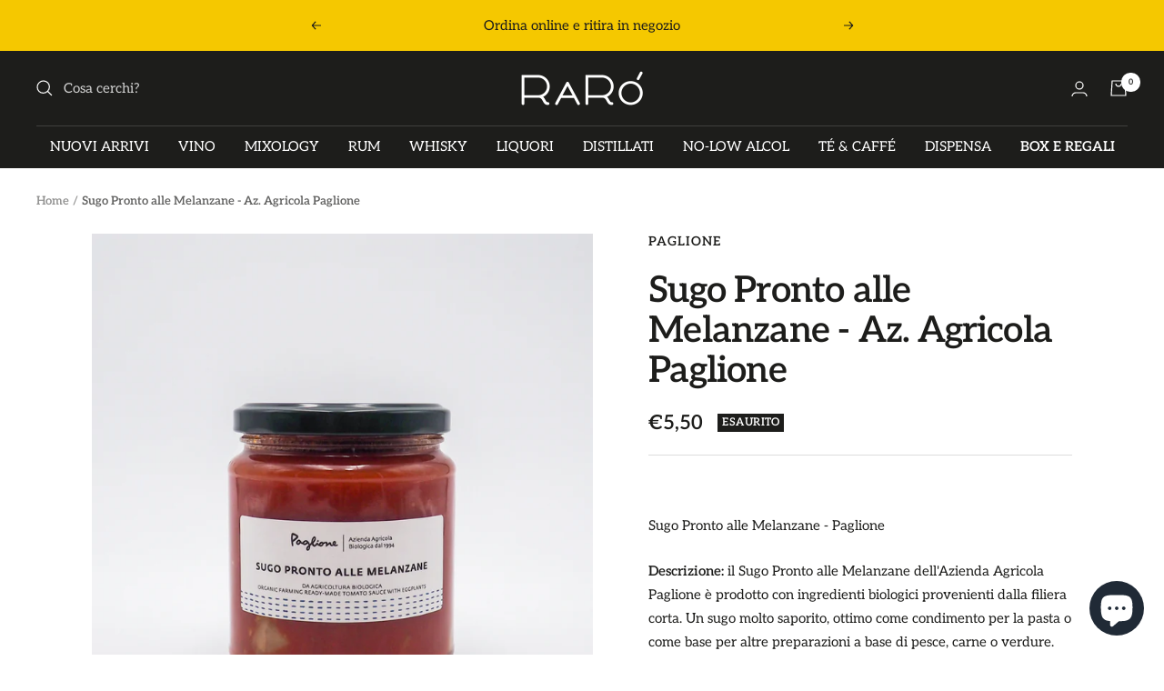

--- FILE ---
content_type: text/html; charset=utf-8
request_url: https://raroshop.it/products/sugo-pronto-alle-melanzane-paglione
body_size: 43722
content:
<!doctype html><html class="no-js" lang="it" dir="ltr">
  <head>



         
      <!-- Google Tag Manager -->
      <script>window.dataLayerRR = window.dataLayerRR || [];</script>
      <script>(function(w,d,s,l,i){w[l]=w[l]||[];w[l].push({'gtm.start':
      new Date().getTime(),event:'gtm.js'});var f=d.getElementsByTagName(s)[0],
      j=d.createElement(s),dl=l!='dataLayer'?'&l='+l:'';j.async=true;j.src=
      'https://www.googletagmanager.com/gtm.js?id='+i+dl;f.parentNode.insertBefore(j,f);
      })(window,document,'script','dataLayerRR','GTM-59LCHMV');</script>
      <!-- End Google Tag Manager -->

    
 

    
    <meta charset="utf-8">
    <meta name="viewport" content="width=device-width, initial-scale=1.0, height=device-height, minimum-scale=1.0, maximum-scale=1.0">
    <meta name="theme-color" content="#1d1d1b">

    <title>Sugo Pronto alle Melanzane - Paglione | Raró</title><meta name="description" content="Acquista Sugo pronto alle melanzane Paglione su Raró. Scopri l&#39;ampia proposta di condimenti selezionati da Raró."><link rel="canonical" href="https://raroshop.it/products/sugo-pronto-alle-melanzane-paglione"><link rel="shortcut icon" href="//raroshop.it/cdn/shop/files/raro_96x96.png?v=1679495387" type="image/png"><link rel="preconnect" href="https://cdn.shopify.com">
    <link rel="dns-prefetch" href="https://productreviews.shopifycdn.com">
    <link rel="dns-prefetch" href="https://www.google-analytics.com"><link rel="preconnect" href="https://fonts.shopifycdn.com" crossorigin><link rel="preload" as="style" href="//raroshop.it/cdn/shop/t/12/assets/theme.css?v=76914799300837235251737125743">
    <link rel="preload" as="script" href="//raroshop.it/cdn/shop/t/12/assets/vendor.js?v=131531462768831974851687272258">
    <link rel="preload" as="script" href="//raroshop.it/cdn/shop/t/12/assets/theme.js?v=173005340623324594091681139543"><link rel="preload" as="fetch" href="/products/sugo-pronto-alle-melanzane-paglione.js" crossorigin><meta property="og:type" content="product">
  <meta property="og:title" content="Sugo Pronto alle Melanzane - Az. Agricola Paglione">
  <meta property="product:price:amount" content="5,50">
  <meta property="product:price:currency" content="EUR"><meta property="og:image" content="http://raroshop.it/cdn/shop/products/P1012557.jpg?v=1665139447">
  <meta property="og:image:secure_url" content="https://raroshop.it/cdn/shop/products/P1012557.jpg?v=1665139447">
  <meta property="og:image:width" content="1080">
  <meta property="og:image:height" content="1350"><meta property="og:description" content="Acquista Sugo pronto alle melanzane Paglione su Raró. Scopri l&#39;ampia proposta di condimenti selezionati da Raró."><meta property="og:url" content="https://raroshop.it/products/sugo-pronto-alle-melanzane-paglione">
<meta property="og:site_name" content="Raró Shop"><meta name="twitter:card" content="summary"><meta name="twitter:title" content="Sugo Pronto alle Melanzane - Az. Agricola Paglione">
  <meta name="twitter:description" content="Sugo Pronto alle Melanzane - Paglione
Descrizione: il Sugo Pronto alle Melanzane dell&#39;Azienda Agricola Paglione è prodotto con ingredienti biologici provenienti dalla filiera corta. Un sugo molto saporito, ottimo come condimento per la pasta o come base per altre preparazioni a base di pesce, carne o verdure. 
Formato: 290gr "><meta name="twitter:image" content="https://raroshop.it/cdn/shop/products/P1012557_1200x1200_crop_center.jpg?v=1665139447">
  <meta name="twitter:image:alt" content="sugo-pronto-alle-melanzane-paglione">
    
  <script type="application/ld+json">
  {
    "@context": "https://schema.org",
    "@type": "Product",
    "productID": 7229985095866,
    "offers": [{
          "@type": "Offer",
          "name": "Default Title",
          "availability":"https://schema.org/OutOfStock",
          "price": 5.5,
          "priceCurrency": "EUR",
          "priceValidUntil": "2026-02-12","sku": "8051770173069",
            "gtin13": "8051770173069",
          "url": "/products/sugo-pronto-alle-melanzane-paglione"}
],"brand": {
      "@type": "Brand",
      "name": "Paglione"
    },
    "name": "Sugo Pronto alle Melanzane - Az. Agricola Paglione",
    "description": "Sugo Pronto alle Melanzane - Paglione\nDescrizione: il Sugo Pronto alle Melanzane dell'Azienda Agricola Paglione è prodotto con ingredienti biologici provenienti dalla filiera corta. Un sugo molto saporito, ottimo come condimento per la pasta o come base per altre preparazioni a base di pesce, carne o verdure. \nFormato: 290gr ",
    "category": "Olio Condimenti",
    "url": "/products/sugo-pronto-alle-melanzane-paglione",
    "sku": "8051770173069",
    "image": {
      "@type": "ImageObject",
      "url": "https://raroshop.it/cdn/shop/products/P1012557.jpg?v=1665139447&width=1024",
      "image": "https://raroshop.it/cdn/shop/products/P1012557.jpg?v=1665139447&width=1024",
      "name": "sugo-pronto-alle-melanzane-paglione",
      "width": "1024",
      "height": "1024"
    }
  }
  </script>



  <script type="application/ld+json">
  {
    "@context": "https://schema.org",
    "@type": "BreadcrumbList",
  "itemListElement": [{
      "@type": "ListItem",
      "position": 1,
      "name": "Home",
      "item": "https://raroshop.it"
    },{
          "@type": "ListItem",
          "position": 2,
          "name": "Sugo Pronto alle Melanzane - Az. Agricola Paglione",
          "item": "https://raroshop.it/products/sugo-pronto-alle-melanzane-paglione"
        }]
  }
  </script>


    <link rel="preload" href="//raroshop.it/cdn/fonts/aleo/aleo_n6.ca9fe1a6a5d87bfc6fa1d3eba5708c6cbb930708.woff2" as="font" type="font/woff2" crossorigin><link rel="preload" href="//raroshop.it/cdn/fonts/aleo/aleo_n4.136670fa4cfe14df9f97954729b65c53d88b12be.woff2" as="font" type="font/woff2" crossorigin><style>
  /* Typography (heading) */
  @font-face {
  font-family: Aleo;
  font-weight: 600;
  font-style: normal;
  font-display: swap;
  src: url("//raroshop.it/cdn/fonts/aleo/aleo_n6.ca9fe1a6a5d87bfc6fa1d3eba5708c6cbb930708.woff2") format("woff2"),
       url("//raroshop.it/cdn/fonts/aleo/aleo_n6.cf70594e03c7b51a690ad9a94ac8de64550f5476.woff") format("woff");
}

@font-face {
  font-family: Aleo;
  font-weight: 600;
  font-style: italic;
  font-display: swap;
  src: url("//raroshop.it/cdn/fonts/aleo/aleo_i6.7aa29529891a74811b0d5b53bab756a98acb36a7.woff2") format("woff2"),
       url("//raroshop.it/cdn/fonts/aleo/aleo_i6.e5faa270410b0a3b011727092115256cf8433f17.woff") format("woff");
}

/* Typography (body) */
  @font-face {
  font-family: Aleo;
  font-weight: 400;
  font-style: normal;
  font-display: swap;
  src: url("//raroshop.it/cdn/fonts/aleo/aleo_n4.136670fa4cfe14df9f97954729b65c53d88b12be.woff2") format("woff2"),
       url("//raroshop.it/cdn/fonts/aleo/aleo_n4.5d64991d1f526ac4e19640bbdebcbc191ef24ad0.woff") format("woff");
}

@font-face {
  font-family: Aleo;
  font-weight: 400;
  font-style: italic;
  font-display: swap;
  src: url("//raroshop.it/cdn/fonts/aleo/aleo_i4.88a25861c09f2509923c34ba3366e47df60bc543.woff2") format("woff2"),
       url("//raroshop.it/cdn/fonts/aleo/aleo_i4.7b233ab952f02df341ea5501e4220a671d323710.woff") format("woff");
}

@font-face {
  font-family: Aleo;
  font-weight: 600;
  font-style: normal;
  font-display: swap;
  src: url("//raroshop.it/cdn/fonts/aleo/aleo_n6.ca9fe1a6a5d87bfc6fa1d3eba5708c6cbb930708.woff2") format("woff2"),
       url("//raroshop.it/cdn/fonts/aleo/aleo_n6.cf70594e03c7b51a690ad9a94ac8de64550f5476.woff") format("woff");
}

@font-face {
  font-family: Aleo;
  font-weight: 600;
  font-style: italic;
  font-display: swap;
  src: url("//raroshop.it/cdn/fonts/aleo/aleo_i6.7aa29529891a74811b0d5b53bab756a98acb36a7.woff2") format("woff2"),
       url("//raroshop.it/cdn/fonts/aleo/aleo_i6.e5faa270410b0a3b011727092115256cf8433f17.woff") format("woff");
}

:root {--heading-color: 29, 29, 27;
    --text-color: 29, 29, 27;
    --background: 255, 255, 255;
    --secondary-background: 247, 247, 247;
    --border-color: 221, 221, 221;
    --border-color-darker: 165, 165, 164;
    --success-color: 112, 138, 125;
    --success-background: 226, 232, 229;
    --error-color: 210, 84, 90;
    --error-background: 252, 243, 243;
    --primary-button-background: 245, 200, 0;
    --primary-button-text-color: 29, 29, 27;
    --secondary-button-background: 255, 255, 255;
    --secondary-button-text-color: 29, 29, 27;
    --product-star-rating: 255, 255, 255;
    --product-on-sale-accent: 210, 84, 90;
    --product-sold-out-accent: 29, 29, 27;
    --product-custom-label-background: 64, 93, 230;
    --product-custom-label-text-color: 255, 255, 255;
    --product-custom-label-2-background: 243, 255, 52;
    --product-custom-label-2-text-color: 0, 0, 0;
    --product-low-stock-text-color: 210, 84, 90;
    --product-in-stock-text-color: 46, 158, 123;
    --loading-bar-background: 29, 29, 27;

    /* We duplicate some "base" colors as root colors, which is useful to use on drawer elements or popover without. Those should not be overridden to avoid issues */
    --root-heading-color: 29, 29, 27;
    --root-text-color: 29, 29, 27;
    --root-background: 255, 255, 255;
    --root-border-color: 221, 221, 221;
    --root-primary-button-background: 245, 200, 0;
    --root-primary-button-text-color: 29, 29, 27;

    --base-font-size: 15px;
    --heading-font-family: Aleo, serif;
    --heading-font-weight: 600;
    --heading-font-style: normal;
    --heading-text-transform: normal;
    --text-font-family: Aleo, serif;
    --text-font-weight: 400;
    --text-font-style: normal;
    --text-font-bold-weight: 600;

    /* Typography (font size) */
    --heading-xxsmall-font-size: 11px;
    --heading-xsmall-font-size: 11px;
    --heading-small-font-size: 13px;
    --heading-large-font-size: 40px;
    --heading-h1-font-size: 40px;
    --heading-h2-font-size: 32px;
    --heading-h3-font-size: 28px;
    --heading-h4-font-size: 26px;
    --heading-h5-font-size: 22px;
    --heading-h6-font-size: 18px;

    /* Control the look and feel of the theme by changing radius of various elements */
    --button-border-radius: 0px;
    --block-border-radius: 0px;
    --block-border-radius-reduced: 0px;
    --color-swatch-border-radius: 0px;

    /* Button size */
    --button-height: 48px;
    --button-small-height: 40px;

    /* Form related */
    --form-input-field-height: 48px;
    --form-input-gap: 16px;
    --form-submit-margin: 24px;

    /* Product listing related variables */
    --product-list-block-spacing: 32px;

    /* Video related */
    --play-button-background: 255, 255, 255;
    --play-button-arrow: 29, 29, 27;

    /* RTL support */
    --transform-logical-flip: 1;
    --transform-origin-start: left;
    --transform-origin-end: right;

    /* Other */
    --zoom-cursor-svg-url: url(//raroshop.it/cdn/shop/t/12/assets/zoom-cursor.svg?v=158676435307387291981687821839);
    --arrow-right-svg-url: url(//raroshop.it/cdn/shop/t/12/assets/arrow-right.svg?v=174781215767526415121681883618);
    --arrow-left-svg-url: url(//raroshop.it/cdn/shop/t/12/assets/arrow-left.svg?v=55174072430156778951681883618);

    /* Some useful variables that we can reuse in our CSS. Some explanation are needed for some of them:
       - container-max-width-minus-gutters: represents the container max width without the edge gutters
       - container-outer-width: considering the screen width, represent all the space outside the container
       - container-outer-margin: same as container-outer-width but get set to 0 inside a container
       - container-inner-width: the effective space inside the container (minus gutters)
       - grid-column-width: represents the width of a single column of the grid
       - vertical-breather: this is a variable that defines the global "spacing" between sections, and inside the section
                            to create some "breath" and minimum spacing
     */
    --container-max-width: 1600px;
    --container-gutter: 24px;
    --container-max-width-minus-gutters: calc(var(--container-max-width) - (var(--container-gutter)) * 2);
    --container-outer-width: max(calc((100vw - var(--container-max-width-minus-gutters)) / 2), var(--container-gutter));
    --container-outer-margin: var(--container-outer-width);
    --container-inner-width: calc(100vw - var(--container-outer-width) * 2);

    --grid-column-count: 10;
    --grid-gap: 24px;
    --grid-column-width: calc((100vw - var(--container-outer-width) * 2 - var(--grid-gap) * (var(--grid-column-count) - 1)) / var(--grid-column-count));

    --vertical-breather: 48px;
    --vertical-breather-tight: 48px;

    /* Shopify related variables */
    --payment-terms-background-color: #fff;
  }

  @media screen and (min-width: 741px) {
    :root {
      --container-gutter: 40px;
      --grid-column-count: 20;
      --vertical-breather: 64px;
      --vertical-breather-tight: 64px;

      /* Typography (font size) */
      --heading-xsmall-font-size: 13px;
      --heading-small-font-size: 14px;
      --heading-large-font-size: 58px;
      --heading-h1-font-size: 58px;
      --heading-h2-font-size: 44px;
      --heading-h3-font-size: 36px;
      --heading-h4-font-size: 28px;
      --heading-h5-font-size: 22px;
      --heading-h6-font-size: 20px;

      /* Form related */
      --form-input-field-height: 52px;
      --form-submit-margin: 32px;

      /* Button size */
      --button-height: 52px;
      --button-small-height: 44px;
    }
  }

  @media screen and (min-width: 1200px) {
    :root {
      --vertical-breather: 80px;
      --vertical-breather-tight: 64px;
      --product-list-block-spacing: 48px;

      /* Typography */
      --heading-large-font-size: 72px;
      --heading-h1-font-size: 62px;
      --heading-h2-font-size: 54px;
      --heading-h3-font-size: 40px;
      --heading-h4-font-size: 34px;
      --heading-h5-font-size: 26px;
      --heading-h6-font-size: 18px;
    }
  }

  @media screen and (min-width: 1600px) {
    :root {
      --vertical-breather: 90px;
      --vertical-breather-tight: 64px;
    }
  }
</style>
    <script>
  // This allows to expose several variables to the global scope, to be used in scripts
  window.themeVariables = {
    settings: {
      direction: "ltr",
      pageType: "product",
      cartCount: 0,
      moneyFormat: "€{{amount_with_comma_separator}}",
      moneyWithCurrencyFormat: "€{{amount_with_comma_separator}} EUR",
      showVendor: true,
      discountMode: "saving",
      currencyCodeEnabled: false,
      cartType: "drawer",
      cartCurrency: "EUR",
      mobileZoomFactor: 2.5
    },

    routes: {
      host: "raroshop.it",
      rootUrl: "\/",
      rootUrlWithoutSlash: '',
      cartUrl: "\/cart",
      cartAddUrl: "\/cart\/add",
      cartChangeUrl: "\/cart\/change",
      searchUrl: "\/search",
      predictiveSearchUrl: "\/search\/suggest",
      productRecommendationsUrl: "\/recommendations\/products"
    },

    strings: {
      accessibilityDelete: "Cancella",
      accessibilityClose: "Chiudere",
      collectionSoldOut: "Esaurito",
      collectionDiscount: "Risparmia @savings@",
      productSalePrice: "Prezzo di vendita",
      productRegularPrice: "Prezzo regolare",
      productFormUnavailable: "Non disponibile",
      productFormSoldOut: "Esaurito",
      productFormPreOrder: "Preordinare",
      productFormAddToCart: "Aggiungi",
      searchNoResults: "Nessun risultato è stato trovato.",
      searchNewSearch: "Nuova ricerca",
      searchProducts: "Prodotti",
      searchArticles: "Blog post",
      searchPages: "Pagine",
      searchCollections: "Collezioni",
      cartViewCart: "Vai al carrello",
      cartItemAdded: "Prodotto aggiunto al tuo carrello !",
      cartItemAddedShort: "Prodotto aggiunto !",
      cartAddOrderNote: "Aggiungi nota dell\u0026#39;ordine",
      cartEditOrderNote: "Modifica nota dell\u0026#39;ordine",
      shippingEstimatorNoResults: "Siamo spiacenti, non spediamo al tuo indirizzo.",
      shippingEstimatorOneResult: "C\u0026#39;è una tariffa di spedizione per il tuo indirizzo :",
      shippingEstimatorMultipleResults: "Ci sono diverse tariffe di spedizione per il tuo indirizzo :",
      shippingEstimatorError: "Si sono verificati uno o più errori durante il recupero delle tariffe di spedizione :"
    },

    libs: {
      flickity: "\/\/raroshop.it\/cdn\/shop\/t\/12\/assets\/flickity.js?v=176646718982628074891678461503",
      photoswipe: "\/\/raroshop.it\/cdn\/shop\/t\/12\/assets\/photoswipe.js?v=132268647426145925301678461504",
      qrCode: "\/\/raroshop.it\/cdn\/shopifycloud\/storefront\/assets\/themes_support\/vendor\/qrcode-3f2b403b.js"
    },

    breakpoints: {
      phone: 'screen and (max-width: 740px)',
      tablet: 'screen and (min-width: 741px) and (max-width: 999px)',
      tabletAndUp: 'screen and (min-width: 741px)',
      pocket: 'screen and (max-width: 999px)',
      lap: 'screen and (min-width: 1000px) and (max-width: 1199px)',
      lapAndUp: 'screen and (min-width: 1000px)',
      desktop: 'screen and (min-width: 1200px)',
      wide: 'screen and (min-width: 1400px)'
    }
  };

  window.addEventListener('pageshow', async () => {
    const cartContent = await (await fetch(`${window.themeVariables.routes.cartUrl}.js`, {cache: 'reload'})).json();
    document.documentElement.dispatchEvent(new CustomEvent('cart:refresh', {detail: {cart: cartContent}}));
  });

  if ('noModule' in HTMLScriptElement.prototype) {
    // Old browsers (like IE) that does not support module will be considered as if not executing JS at all
    document.documentElement.className = document.documentElement.className.replace('no-js', 'js');

    requestAnimationFrame(() => {
      const viewportHeight = (window.visualViewport ? window.visualViewport.height : document.documentElement.clientHeight);
      document.documentElement.style.setProperty('--window-height',viewportHeight + 'px');
    });
  }// We save the product ID in local storage to be eventually used for recently viewed section
    try {
      const items = JSON.parse(localStorage.getItem('theme:recently-viewed-products') || '[]');

      // We check if the current product already exists, and if it does not, we add it at the start
      if (!items.includes(7229985095866)) {
        items.unshift(7229985095866);
      }

      localStorage.setItem('theme:recently-viewed-products', JSON.stringify(items.slice(0, 20)));
    } catch (e) {
      // Safari in private mode does not allow setting item, we silently fail
    }</script>

    <link rel="stylesheet" href="//raroshop.it/cdn/shop/t/12/assets/theme.css?v=76914799300837235251737125743">

    <script src="//raroshop.it/cdn/shop/t/12/assets/vendor.js?v=131531462768831974851687272258" defer></script>
    <script src="//raroshop.it/cdn/shop/t/12/assets/theme.js?v=173005340623324594091681139543" defer></script>
    <script src="//raroshop.it/cdn/shop/t/12/assets/custom.js?v=167639537848865775061678461503" defer></script>

    <script>window.performance && window.performance.mark && window.performance.mark('shopify.content_for_header.start');</script><meta name="google-site-verification" content="s447q5mpAk6UAFnbpMKzy1vhsnhh44-z3YpgYxhUzXg">
<meta id="shopify-digital-wallet" name="shopify-digital-wallet" content="/57240256698/digital_wallets/dialog">
<meta name="shopify-checkout-api-token" content="afff4a15ce55bf845f9984174bab4e51">
<meta id="in-context-paypal-metadata" data-shop-id="57240256698" data-venmo-supported="false" data-environment="production" data-locale="it_IT" data-paypal-v4="true" data-currency="EUR">
<link rel="alternate" type="application/json+oembed" href="https://raroshop.it/products/sugo-pronto-alle-melanzane-paglione.oembed">
<script async="async" src="/checkouts/internal/preloads.js?locale=it-IT"></script>
<link rel="preconnect" href="https://shop.app" crossorigin="anonymous">
<script async="async" src="https://shop.app/checkouts/internal/preloads.js?locale=it-IT&shop_id=57240256698" crossorigin="anonymous"></script>
<script id="apple-pay-shop-capabilities" type="application/json">{"shopId":57240256698,"countryCode":"IT","currencyCode":"EUR","merchantCapabilities":["supports3DS"],"merchantId":"gid:\/\/shopify\/Shop\/57240256698","merchantName":"Raró Shop","requiredBillingContactFields":["postalAddress","email","phone"],"requiredShippingContactFields":["postalAddress","email","phone"],"shippingType":"shipping","supportedNetworks":["visa","maestro","masterCard","amex"],"total":{"type":"pending","label":"Raró Shop","amount":"1.00"},"shopifyPaymentsEnabled":true,"supportsSubscriptions":true}</script>
<script id="shopify-features" type="application/json">{"accessToken":"afff4a15ce55bf845f9984174bab4e51","betas":["rich-media-storefront-analytics"],"domain":"raroshop.it","predictiveSearch":true,"shopId":57240256698,"locale":"it"}</script>
<script>var Shopify = Shopify || {};
Shopify.shop = "ra-ro-food-beverage.myshopify.com";
Shopify.locale = "it";
Shopify.currency = {"active":"EUR","rate":"1.0"};
Shopify.country = "IT";
Shopify.theme = {"name":"Focal","id":132615831738,"schema_name":"Focal","schema_version":"10.1.2","theme_store_id":714,"role":"main"};
Shopify.theme.handle = "null";
Shopify.theme.style = {"id":null,"handle":null};
Shopify.cdnHost = "raroshop.it/cdn";
Shopify.routes = Shopify.routes || {};
Shopify.routes.root = "/";</script>
<script type="module">!function(o){(o.Shopify=o.Shopify||{}).modules=!0}(window);</script>
<script>!function(o){function n(){var o=[];function n(){o.push(Array.prototype.slice.apply(arguments))}return n.q=o,n}var t=o.Shopify=o.Shopify||{};t.loadFeatures=n(),t.autoloadFeatures=n()}(window);</script>
<script>
  window.ShopifyPay = window.ShopifyPay || {};
  window.ShopifyPay.apiHost = "shop.app\/pay";
  window.ShopifyPay.redirectState = null;
</script>
<script id="shop-js-analytics" type="application/json">{"pageType":"product"}</script>
<script defer="defer" async type="module" src="//raroshop.it/cdn/shopifycloud/shop-js/modules/v2/client.init-shop-cart-sync_x8TrURgt.it.esm.js"></script>
<script defer="defer" async type="module" src="//raroshop.it/cdn/shopifycloud/shop-js/modules/v2/chunk.common_BMf091Dh.esm.js"></script>
<script defer="defer" async type="module" src="//raroshop.it/cdn/shopifycloud/shop-js/modules/v2/chunk.modal_Ccb5hpjc.esm.js"></script>
<script type="module">
  await import("//raroshop.it/cdn/shopifycloud/shop-js/modules/v2/client.init-shop-cart-sync_x8TrURgt.it.esm.js");
await import("//raroshop.it/cdn/shopifycloud/shop-js/modules/v2/chunk.common_BMf091Dh.esm.js");
await import("//raroshop.it/cdn/shopifycloud/shop-js/modules/v2/chunk.modal_Ccb5hpjc.esm.js");

  window.Shopify.SignInWithShop?.initShopCartSync?.({"fedCMEnabled":true,"windoidEnabled":true});

</script>
<script>
  window.Shopify = window.Shopify || {};
  if (!window.Shopify.featureAssets) window.Shopify.featureAssets = {};
  window.Shopify.featureAssets['shop-js'] = {"shop-cart-sync":["modules/v2/client.shop-cart-sync_D7vJUGKr.it.esm.js","modules/v2/chunk.common_BMf091Dh.esm.js","modules/v2/chunk.modal_Ccb5hpjc.esm.js"],"init-fed-cm":["modules/v2/client.init-fed-cm_BXv35qgo.it.esm.js","modules/v2/chunk.common_BMf091Dh.esm.js","modules/v2/chunk.modal_Ccb5hpjc.esm.js"],"init-shop-email-lookup-coordinator":["modules/v2/client.init-shop-email-lookup-coordinator_DzDw3Uhh.it.esm.js","modules/v2/chunk.common_BMf091Dh.esm.js","modules/v2/chunk.modal_Ccb5hpjc.esm.js"],"init-windoid":["modules/v2/client.init-windoid_DlvsVjNy.it.esm.js","modules/v2/chunk.common_BMf091Dh.esm.js","modules/v2/chunk.modal_Ccb5hpjc.esm.js"],"shop-button":["modules/v2/client.shop-button_C3Wyia3L.it.esm.js","modules/v2/chunk.common_BMf091Dh.esm.js","modules/v2/chunk.modal_Ccb5hpjc.esm.js"],"shop-cash-offers":["modules/v2/client.shop-cash-offers_k-bSj52U.it.esm.js","modules/v2/chunk.common_BMf091Dh.esm.js","modules/v2/chunk.modal_Ccb5hpjc.esm.js"],"shop-toast-manager":["modules/v2/client.shop-toast-manager_CSPYl6Cc.it.esm.js","modules/v2/chunk.common_BMf091Dh.esm.js","modules/v2/chunk.modal_Ccb5hpjc.esm.js"],"init-shop-cart-sync":["modules/v2/client.init-shop-cart-sync_x8TrURgt.it.esm.js","modules/v2/chunk.common_BMf091Dh.esm.js","modules/v2/chunk.modal_Ccb5hpjc.esm.js"],"init-customer-accounts-sign-up":["modules/v2/client.init-customer-accounts-sign-up_Cwe1qxzn.it.esm.js","modules/v2/client.shop-login-button_ac2IzQ_G.it.esm.js","modules/v2/chunk.common_BMf091Dh.esm.js","modules/v2/chunk.modal_Ccb5hpjc.esm.js"],"pay-button":["modules/v2/client.pay-button_kRwyK07L.it.esm.js","modules/v2/chunk.common_BMf091Dh.esm.js","modules/v2/chunk.modal_Ccb5hpjc.esm.js"],"init-customer-accounts":["modules/v2/client.init-customer-accounts_jLRjuLQ2.it.esm.js","modules/v2/client.shop-login-button_ac2IzQ_G.it.esm.js","modules/v2/chunk.common_BMf091Dh.esm.js","modules/v2/chunk.modal_Ccb5hpjc.esm.js"],"avatar":["modules/v2/client.avatar_BTnouDA3.it.esm.js"],"init-shop-for-new-customer-accounts":["modules/v2/client.init-shop-for-new-customer-accounts_ClZzYg6g.it.esm.js","modules/v2/client.shop-login-button_ac2IzQ_G.it.esm.js","modules/v2/chunk.common_BMf091Dh.esm.js","modules/v2/chunk.modal_Ccb5hpjc.esm.js"],"shop-follow-button":["modules/v2/client.shop-follow-button_DrIHux4Q.it.esm.js","modules/v2/chunk.common_BMf091Dh.esm.js","modules/v2/chunk.modal_Ccb5hpjc.esm.js"],"checkout-modal":["modules/v2/client.checkout-modal_xEqZMhS3.it.esm.js","modules/v2/chunk.common_BMf091Dh.esm.js","modules/v2/chunk.modal_Ccb5hpjc.esm.js"],"shop-login-button":["modules/v2/client.shop-login-button_ac2IzQ_G.it.esm.js","modules/v2/chunk.common_BMf091Dh.esm.js","modules/v2/chunk.modal_Ccb5hpjc.esm.js"],"lead-capture":["modules/v2/client.lead-capture_TxS39yFf.it.esm.js","modules/v2/chunk.common_BMf091Dh.esm.js","modules/v2/chunk.modal_Ccb5hpjc.esm.js"],"shop-login":["modules/v2/client.shop-login_D4y7B51r.it.esm.js","modules/v2/chunk.common_BMf091Dh.esm.js","modules/v2/chunk.modal_Ccb5hpjc.esm.js"],"payment-terms":["modules/v2/client.payment-terms_BfEgpMb9.it.esm.js","modules/v2/chunk.common_BMf091Dh.esm.js","modules/v2/chunk.modal_Ccb5hpjc.esm.js"]};
</script>
<script>(function() {
  var isLoaded = false;
  function asyncLoad() {
    if (isLoaded) return;
    isLoaded = true;
    var urls = ["https:\/\/uettool.cloudling.com.cn\/Shopify\/ScriptTag\/d\/775_32599828_binguet.js?shop=ra-ro-food-beverage.myshopify.com","https:\/\/gifts.good-apps.co\/storage\/js\/good_free_gift-ra-ro-food-beverage.myshopify.com.js?ver=239\u0026shop=ra-ro-food-beverage.myshopify.com"];
    for (var i = 0; i < urls.length; i++) {
      var s = document.createElement('script');
      s.type = 'text/javascript';
      s.async = true;
      s.src = urls[i];
      var x = document.getElementsByTagName('script')[0];
      x.parentNode.insertBefore(s, x);
    }
  };
  if(window.attachEvent) {
    window.attachEvent('onload', asyncLoad);
  } else {
    window.addEventListener('load', asyncLoad, false);
  }
})();</script>
<script id="__st">var __st={"a":57240256698,"offset":3600,"reqid":"50d810db-09aa-4c81-b297-a52ce47491a4-1770001296","pageurl":"raroshop.it\/products\/sugo-pronto-alle-melanzane-paglione","u":"13eafec5e91f","p":"product","rtyp":"product","rid":7229985095866};</script>
<script>window.ShopifyPaypalV4VisibilityTracking = true;</script>
<script id="form-persister">!function(){'use strict';const t='contact',e='new_comment',n=[[t,t],['blogs',e],['comments',e],[t,'customer']],o='password',r='form_key',c=['recaptcha-v3-token','g-recaptcha-response','h-captcha-response',o],s=()=>{try{return window.sessionStorage}catch{return}},i='__shopify_v',u=t=>t.elements[r],a=function(){const t=[...n].map((([t,e])=>`form[action*='/${t}']:not([data-nocaptcha='true']) input[name='form_type'][value='${e}']`)).join(',');var e;return e=t,()=>e?[...document.querySelectorAll(e)].map((t=>t.form)):[]}();function m(t){const e=u(t);a().includes(t)&&(!e||!e.value)&&function(t){try{if(!s())return;!function(t){const e=s();if(!e)return;const n=u(t);if(!n)return;const o=n.value;o&&e.removeItem(o)}(t);const e=Array.from(Array(32),(()=>Math.random().toString(36)[2])).join('');!function(t,e){u(t)||t.append(Object.assign(document.createElement('input'),{type:'hidden',name:r})),t.elements[r].value=e}(t,e),function(t,e){const n=s();if(!n)return;const r=[...t.querySelectorAll(`input[type='${o}']`)].map((({name:t})=>t)),u=[...c,...r],a={};for(const[o,c]of new FormData(t).entries())u.includes(o)||(a[o]=c);n.setItem(e,JSON.stringify({[i]:1,action:t.action,data:a}))}(t,e)}catch(e){console.error('failed to persist form',e)}}(t)}const f=t=>{if('true'===t.dataset.persistBound)return;const e=function(t,e){const n=function(t){return'function'==typeof t.submit?t.submit:HTMLFormElement.prototype.submit}(t).bind(t);return function(){let t;return()=>{t||(t=!0,(()=>{try{e(),n()}catch(t){(t=>{console.error('form submit failed',t)})(t)}})(),setTimeout((()=>t=!1),250))}}()}(t,(()=>{m(t)}));!function(t,e){if('function'==typeof t.submit&&'function'==typeof e)try{t.submit=e}catch{}}(t,e),t.addEventListener('submit',(t=>{t.preventDefault(),e()})),t.dataset.persistBound='true'};!function(){function t(t){const e=(t=>{const e=t.target;return e instanceof HTMLFormElement?e:e&&e.form})(t);e&&m(e)}document.addEventListener('submit',t),document.addEventListener('DOMContentLoaded',(()=>{const e=a();for(const t of e)f(t);var n;n=document.body,new window.MutationObserver((t=>{for(const e of t)if('childList'===e.type&&e.addedNodes.length)for(const t of e.addedNodes)1===t.nodeType&&'FORM'===t.tagName&&a().includes(t)&&f(t)})).observe(n,{childList:!0,subtree:!0,attributes:!1}),document.removeEventListener('submit',t)}))}()}();</script>
<script integrity="sha256-4kQ18oKyAcykRKYeNunJcIwy7WH5gtpwJnB7kiuLZ1E=" data-source-attribution="shopify.loadfeatures" defer="defer" src="//raroshop.it/cdn/shopifycloud/storefront/assets/storefront/load_feature-a0a9edcb.js" crossorigin="anonymous"></script>
<script crossorigin="anonymous" defer="defer" src="//raroshop.it/cdn/shopifycloud/storefront/assets/shopify_pay/storefront-65b4c6d7.js?v=20250812"></script>
<script data-source-attribution="shopify.dynamic_checkout.dynamic.init">var Shopify=Shopify||{};Shopify.PaymentButton=Shopify.PaymentButton||{isStorefrontPortableWallets:!0,init:function(){window.Shopify.PaymentButton.init=function(){};var t=document.createElement("script");t.src="https://raroshop.it/cdn/shopifycloud/portable-wallets/latest/portable-wallets.it.js",t.type="module",document.head.appendChild(t)}};
</script>
<script data-source-attribution="shopify.dynamic_checkout.buyer_consent">
  function portableWalletsHideBuyerConsent(e){var t=document.getElementById("shopify-buyer-consent"),n=document.getElementById("shopify-subscription-policy-button");t&&n&&(t.classList.add("hidden"),t.setAttribute("aria-hidden","true"),n.removeEventListener("click",e))}function portableWalletsShowBuyerConsent(e){var t=document.getElementById("shopify-buyer-consent"),n=document.getElementById("shopify-subscription-policy-button");t&&n&&(t.classList.remove("hidden"),t.removeAttribute("aria-hidden"),n.addEventListener("click",e))}window.Shopify?.PaymentButton&&(window.Shopify.PaymentButton.hideBuyerConsent=portableWalletsHideBuyerConsent,window.Shopify.PaymentButton.showBuyerConsent=portableWalletsShowBuyerConsent);
</script>
<script data-source-attribution="shopify.dynamic_checkout.cart.bootstrap">document.addEventListener("DOMContentLoaded",(function(){function t(){return document.querySelector("shopify-accelerated-checkout-cart, shopify-accelerated-checkout")}if(t())Shopify.PaymentButton.init();else{new MutationObserver((function(e,n){t()&&(Shopify.PaymentButton.init(),n.disconnect())})).observe(document.body,{childList:!0,subtree:!0})}}));
</script>
<script id='scb4127' type='text/javascript' async='' src='https://raroshop.it/cdn/shopifycloud/privacy-banner/storefront-banner.js'></script><link id="shopify-accelerated-checkout-styles" rel="stylesheet" media="screen" href="https://raroshop.it/cdn/shopifycloud/portable-wallets/latest/accelerated-checkout-backwards-compat.css" crossorigin="anonymous">
<style id="shopify-accelerated-checkout-cart">
        #shopify-buyer-consent {
  margin-top: 1em;
  display: inline-block;
  width: 100%;
}

#shopify-buyer-consent.hidden {
  display: none;
}

#shopify-subscription-policy-button {
  background: none;
  border: none;
  padding: 0;
  text-decoration: underline;
  font-size: inherit;
  cursor: pointer;
}

#shopify-subscription-policy-button::before {
  box-shadow: none;
}

      </style>

<script>window.performance && window.performance.mark && window.performance.mark('shopify.content_for_header.end');</script>

       
  
  
    <script type="text/javascript">

      window.Shopify.loadFeatures(
         [
           {
             name: 'consent-tracking-api',
             version: '0.1',
           },
         ],
         error => {
           if (error) {
             // Rescue error
             console.log('window.Shopify.loadFeatures',error);
           }
           // If error is false, the API has loaded and ready to use!
         },
        );
      
var _iub = _iub || [];
_iub.csConfiguration = {"consentOnContinuedBrowsing":false,"floatingPreferencesButtonDisplay":"bottom-left","perPurposeConsent":true,"siteId":2326224,"whitelabel":false,"cookiePolicyId":50758999,"lang":"it", "banner":{ "acceptButtonCaptionColor":"#FFFFFF","acceptButtonColor":"#000000","acceptButtonDisplay":true,"backgroundColor":"#f1c944","backgroundOverlay":true,"brandBackgroundColor":"#f1c944","closeButtonDisplay":false,"customizeButtonCaptionColor":"#4D4D4D","customizeButtonColor":"#ffffff","customizeButtonDisplay":true,"logo":"[data-uri]","position":"float-top-center","rejectButtonCaptionColor":"#FFFFFF","rejectButtonColor":"#000000","rejectButtonDisplay":true,"textColor":"#000000" },
"callback": {
      onPreferenceExpressedOrNotNeeded: function (preference) {
        dataLayerRR.push({
          iubenda_ccpa_opted_out: _iub.cs.api.isCcpaOptedOut()
        });
        if (!preference) {
          dataLayerRR.push({
            event: "iubenda_preference_not_needed"
          });
        } else {
          if (preference.consent === true) {
            dataLayerRR.push({
              event: "iubenda_consent_given"
            });
          } else if (preference.consent === false) {
            dataLayerRR.push({
              event: "iubenda_consent_rejected"
            });
          } else if (preference.purposes) {
            var totalPurpose = 0;

              
            for (var purposeId in preference.purposes) {
             
              console.log('purposeId: ',purposeId,preference.purposes[purposeId]);
                          
              if (preference.purposes[purposeId]) {
                
                
                
                if(purposeId>1){ 
                  totalPurpose= totalPurpose+1;
                  
                  
                  
                }
                
                dataLayerRR.push({
                  event: "iubenda_consent_given_purpose_" + purposeId
                });

                
                  
              }
              
            }

            var marketingConsent = false;
            if(totalPurpose>0){
              marketingConsent = true;

            }
             

            window.Shopify.customerPrivacy.setTrackingConsent(
              {
                "analytics": true ,
                "marketing": marketingConsent ,
                "preferences": true ,
                "sale_of_data": true 
              },
              () => console.log("Consent captured")
            ); 
                        
            /*if(totalPurpose>0){
                window.Shopify.customerPrivacy.setTrackingConsent(true, function() {
                    console.log("Tracking enabled");
                  });
            }else{
              window.Shopify.customerPrivacy.setTrackingConsent(false, function() {
                    console.log("Tracking disabled");
                  });
            }*/
            
            
          }
        }
      }
    }
};
</script>
<script type="text/javascript" src="//cdn.iubenda.com/cs/iubenda_cs.js" charset="UTF-8" async></script> 
  
  
<script src="https://cdn.shopify.com/extensions/6c66d7d0-f631-46bf-8039-ad48ac607ad6/forms-2301/assets/shopify-forms-loader.js" type="text/javascript" defer="defer"></script>
<script src="https://cdn.shopify.com/extensions/e8878072-2f6b-4e89-8082-94b04320908d/inbox-1254/assets/inbox-chat-loader.js" type="text/javascript" defer="defer"></script>
<link href="https://monorail-edge.shopifysvc.com" rel="dns-prefetch">
<script>(function(){if ("sendBeacon" in navigator && "performance" in window) {try {var session_token_from_headers = performance.getEntriesByType('navigation')[0].serverTiming.find(x => x.name == '_s').description;} catch {var session_token_from_headers = undefined;}var session_cookie_matches = document.cookie.match(/_shopify_s=([^;]*)/);var session_token_from_cookie = session_cookie_matches && session_cookie_matches.length === 2 ? session_cookie_matches[1] : "";var session_token = session_token_from_headers || session_token_from_cookie || "";function handle_abandonment_event(e) {var entries = performance.getEntries().filter(function(entry) {return /monorail-edge.shopifysvc.com/.test(entry.name);});if (!window.abandonment_tracked && entries.length === 0) {window.abandonment_tracked = true;var currentMs = Date.now();var navigation_start = performance.timing.navigationStart;var payload = {shop_id: 57240256698,url: window.location.href,navigation_start,duration: currentMs - navigation_start,session_token,page_type: "product"};window.navigator.sendBeacon("https://monorail-edge.shopifysvc.com/v1/produce", JSON.stringify({schema_id: "online_store_buyer_site_abandonment/1.1",payload: payload,metadata: {event_created_at_ms: currentMs,event_sent_at_ms: currentMs}}));}}window.addEventListener('pagehide', handle_abandonment_event);}}());</script>
<script id="web-pixels-manager-setup">(function e(e,d,r,n,o){if(void 0===o&&(o={}),!Boolean(null===(a=null===(i=window.Shopify)||void 0===i?void 0:i.analytics)||void 0===a?void 0:a.replayQueue)){var i,a;window.Shopify=window.Shopify||{};var t=window.Shopify;t.analytics=t.analytics||{};var s=t.analytics;s.replayQueue=[],s.publish=function(e,d,r){return s.replayQueue.push([e,d,r]),!0};try{self.performance.mark("wpm:start")}catch(e){}var l=function(){var e={modern:/Edge?\/(1{2}[4-9]|1[2-9]\d|[2-9]\d{2}|\d{4,})\.\d+(\.\d+|)|Firefox\/(1{2}[4-9]|1[2-9]\d|[2-9]\d{2}|\d{4,})\.\d+(\.\d+|)|Chrom(ium|e)\/(9{2}|\d{3,})\.\d+(\.\d+|)|(Maci|X1{2}).+ Version\/(15\.\d+|(1[6-9]|[2-9]\d|\d{3,})\.\d+)([,.]\d+|)( \(\w+\)|)( Mobile\/\w+|) Safari\/|Chrome.+OPR\/(9{2}|\d{3,})\.\d+\.\d+|(CPU[ +]OS|iPhone[ +]OS|CPU[ +]iPhone|CPU IPhone OS|CPU iPad OS)[ +]+(15[._]\d+|(1[6-9]|[2-9]\d|\d{3,})[._]\d+)([._]\d+|)|Android:?[ /-](13[3-9]|1[4-9]\d|[2-9]\d{2}|\d{4,})(\.\d+|)(\.\d+|)|Android.+Firefox\/(13[5-9]|1[4-9]\d|[2-9]\d{2}|\d{4,})\.\d+(\.\d+|)|Android.+Chrom(ium|e)\/(13[3-9]|1[4-9]\d|[2-9]\d{2}|\d{4,})\.\d+(\.\d+|)|SamsungBrowser\/([2-9]\d|\d{3,})\.\d+/,legacy:/Edge?\/(1[6-9]|[2-9]\d|\d{3,})\.\d+(\.\d+|)|Firefox\/(5[4-9]|[6-9]\d|\d{3,})\.\d+(\.\d+|)|Chrom(ium|e)\/(5[1-9]|[6-9]\d|\d{3,})\.\d+(\.\d+|)([\d.]+$|.*Safari\/(?![\d.]+ Edge\/[\d.]+$))|(Maci|X1{2}).+ Version\/(10\.\d+|(1[1-9]|[2-9]\d|\d{3,})\.\d+)([,.]\d+|)( \(\w+\)|)( Mobile\/\w+|) Safari\/|Chrome.+OPR\/(3[89]|[4-9]\d|\d{3,})\.\d+\.\d+|(CPU[ +]OS|iPhone[ +]OS|CPU[ +]iPhone|CPU IPhone OS|CPU iPad OS)[ +]+(10[._]\d+|(1[1-9]|[2-9]\d|\d{3,})[._]\d+)([._]\d+|)|Android:?[ /-](13[3-9]|1[4-9]\d|[2-9]\d{2}|\d{4,})(\.\d+|)(\.\d+|)|Mobile Safari.+OPR\/([89]\d|\d{3,})\.\d+\.\d+|Android.+Firefox\/(13[5-9]|1[4-9]\d|[2-9]\d{2}|\d{4,})\.\d+(\.\d+|)|Android.+Chrom(ium|e)\/(13[3-9]|1[4-9]\d|[2-9]\d{2}|\d{4,})\.\d+(\.\d+|)|Android.+(UC? ?Browser|UCWEB|U3)[ /]?(15\.([5-9]|\d{2,})|(1[6-9]|[2-9]\d|\d{3,})\.\d+)\.\d+|SamsungBrowser\/(5\.\d+|([6-9]|\d{2,})\.\d+)|Android.+MQ{2}Browser\/(14(\.(9|\d{2,})|)|(1[5-9]|[2-9]\d|\d{3,})(\.\d+|))(\.\d+|)|K[Aa][Ii]OS\/(3\.\d+|([4-9]|\d{2,})\.\d+)(\.\d+|)/},d=e.modern,r=e.legacy,n=navigator.userAgent;return n.match(d)?"modern":n.match(r)?"legacy":"unknown"}(),u="modern"===l?"modern":"legacy",c=(null!=n?n:{modern:"",legacy:""})[u],f=function(e){return[e.baseUrl,"/wpm","/b",e.hashVersion,"modern"===e.buildTarget?"m":"l",".js"].join("")}({baseUrl:d,hashVersion:r,buildTarget:u}),m=function(e){var d=e.version,r=e.bundleTarget,n=e.surface,o=e.pageUrl,i=e.monorailEndpoint;return{emit:function(e){var a=e.status,t=e.errorMsg,s=(new Date).getTime(),l=JSON.stringify({metadata:{event_sent_at_ms:s},events:[{schema_id:"web_pixels_manager_load/3.1",payload:{version:d,bundle_target:r,page_url:o,status:a,surface:n,error_msg:t},metadata:{event_created_at_ms:s}}]});if(!i)return console&&console.warn&&console.warn("[Web Pixels Manager] No Monorail endpoint provided, skipping logging."),!1;try{return self.navigator.sendBeacon.bind(self.navigator)(i,l)}catch(e){}var u=new XMLHttpRequest;try{return u.open("POST",i,!0),u.setRequestHeader("Content-Type","text/plain"),u.send(l),!0}catch(e){return console&&console.warn&&console.warn("[Web Pixels Manager] Got an unhandled error while logging to Monorail."),!1}}}}({version:r,bundleTarget:l,surface:e.surface,pageUrl:self.location.href,monorailEndpoint:e.monorailEndpoint});try{o.browserTarget=l,function(e){var d=e.src,r=e.async,n=void 0===r||r,o=e.onload,i=e.onerror,a=e.sri,t=e.scriptDataAttributes,s=void 0===t?{}:t,l=document.createElement("script"),u=document.querySelector("head"),c=document.querySelector("body");if(l.async=n,l.src=d,a&&(l.integrity=a,l.crossOrigin="anonymous"),s)for(var f in s)if(Object.prototype.hasOwnProperty.call(s,f))try{l.dataset[f]=s[f]}catch(e){}if(o&&l.addEventListener("load",o),i&&l.addEventListener("error",i),u)u.appendChild(l);else{if(!c)throw new Error("Did not find a head or body element to append the script");c.appendChild(l)}}({src:f,async:!0,onload:function(){if(!function(){var e,d;return Boolean(null===(d=null===(e=window.Shopify)||void 0===e?void 0:e.analytics)||void 0===d?void 0:d.initialized)}()){var d=window.webPixelsManager.init(e)||void 0;if(d){var r=window.Shopify.analytics;r.replayQueue.forEach((function(e){var r=e[0],n=e[1],o=e[2];d.publishCustomEvent(r,n,o)})),r.replayQueue=[],r.publish=d.publishCustomEvent,r.visitor=d.visitor,r.initialized=!0}}},onerror:function(){return m.emit({status:"failed",errorMsg:"".concat(f," has failed to load")})},sri:function(e){var d=/^sha384-[A-Za-z0-9+/=]+$/;return"string"==typeof e&&d.test(e)}(c)?c:"",scriptDataAttributes:o}),m.emit({status:"loading"})}catch(e){m.emit({status:"failed",errorMsg:(null==e?void 0:e.message)||"Unknown error"})}}})({shopId: 57240256698,storefrontBaseUrl: "https://raroshop.it",extensionsBaseUrl: "https://extensions.shopifycdn.com/cdn/shopifycloud/web-pixels-manager",monorailEndpoint: "https://monorail-edge.shopifysvc.com/unstable/produce_batch",surface: "storefront-renderer",enabledBetaFlags: ["2dca8a86"],webPixelsConfigList: [{"id":"1865220427","configuration":"{\"pixelCode\":\"CVQIBIRC77UD15TED3LG\"}","eventPayloadVersion":"v1","runtimeContext":"STRICT","scriptVersion":"22e92c2ad45662f435e4801458fb78cc","type":"APP","apiClientId":4383523,"privacyPurposes":["ANALYTICS","MARKETING","SALE_OF_DATA"],"dataSharingAdjustments":{"protectedCustomerApprovalScopes":["read_customer_address","read_customer_email","read_customer_name","read_customer_personal_data","read_customer_phone"]}},{"id":"1009975627","configuration":"{\"config\":\"{\\\"google_tag_ids\\\":[\\\"G-XCB1XE70BN\\\",\\\"AW-10783226527\\\",\\\"GT-TWQV7V7\\\",\\\"G-FJVL3E0N9Z\\\"],\\\"target_country\\\":\\\"IT\\\",\\\"gtag_events\\\":[{\\\"type\\\":\\\"search\\\",\\\"action_label\\\":[\\\"G-XCB1XE70BN\\\",\\\"AW-10783226527\\\/kBC-CP-2jYIYEJ_165Uo\\\",\\\"G-FJVL3E0N9Z\\\"]},{\\\"type\\\":\\\"begin_checkout\\\",\\\"action_label\\\":[\\\"G-XCB1XE70BN\\\",\\\"AW-10783226527\\\/fLu3CPy2jYIYEJ_165Uo\\\",\\\"G-FJVL3E0N9Z\\\"]},{\\\"type\\\":\\\"view_item\\\",\\\"action_label\\\":[\\\"G-XCB1XE70BN\\\",\\\"AW-10783226527\\\/cwDACPa2jYIYEJ_165Uo\\\",\\\"MC-4SMMELNB5W\\\",\\\"G-FJVL3E0N9Z\\\"]},{\\\"type\\\":\\\"purchase\\\",\\\"action_label\\\":[\\\"G-XCB1XE70BN\\\",\\\"AW-10783226527\\\/7di2CPO2jYIYEJ_165Uo\\\",\\\"MC-4SMMELNB5W\\\",\\\"G-FJVL3E0N9Z\\\"]},{\\\"type\\\":\\\"page_view\\\",\\\"action_label\\\":[\\\"G-XCB1XE70BN\\\",\\\"AW-10783226527\\\/oEi0CPC2jYIYEJ_165Uo\\\",\\\"MC-4SMMELNB5W\\\",\\\"G-FJVL3E0N9Z\\\"]},{\\\"type\\\":\\\"add_payment_info\\\",\\\"action_label\\\":[\\\"G-XCB1XE70BN\\\",\\\"AW-10783226527\\\/EpLtCIK3jYIYEJ_165Uo\\\",\\\"G-FJVL3E0N9Z\\\"]},{\\\"type\\\":\\\"add_to_cart\\\",\\\"action_label\\\":[\\\"G-XCB1XE70BN\\\",\\\"AW-10783226527\\\/qzdFCPm2jYIYEJ_165Uo\\\",\\\"G-FJVL3E0N9Z\\\"]}],\\\"enable_monitoring_mode\\\":false}\"}","eventPayloadVersion":"v1","runtimeContext":"OPEN","scriptVersion":"b2a88bafab3e21179ed38636efcd8a93","type":"APP","apiClientId":1780363,"privacyPurposes":[],"dataSharingAdjustments":{"protectedCustomerApprovalScopes":["read_customer_address","read_customer_email","read_customer_name","read_customer_personal_data","read_customer_phone"]}},{"id":"281313611","configuration":"{\"pixel_id\":\"1292850471174390\",\"pixel_type\":\"facebook_pixel\",\"metaapp_system_user_token\":\"-\"}","eventPayloadVersion":"v1","runtimeContext":"OPEN","scriptVersion":"ca16bc87fe92b6042fbaa3acc2fbdaa6","type":"APP","apiClientId":2329312,"privacyPurposes":["ANALYTICS","MARKETING","SALE_OF_DATA"],"dataSharingAdjustments":{"protectedCustomerApprovalScopes":["read_customer_address","read_customer_email","read_customer_name","read_customer_personal_data","read_customer_phone"]}},{"id":"2392250","eventPayloadVersion":"1","runtimeContext":"LAX","scriptVersion":"15","type":"CUSTOM","privacyPurposes":["ANALYTICS","MARKETING","SALE_OF_DATA"],"name":"Shopify GA4 v.1"},{"id":"shopify-app-pixel","configuration":"{}","eventPayloadVersion":"v1","runtimeContext":"STRICT","scriptVersion":"0450","apiClientId":"shopify-pixel","type":"APP","privacyPurposes":["ANALYTICS","MARKETING"]},{"id":"shopify-custom-pixel","eventPayloadVersion":"v1","runtimeContext":"LAX","scriptVersion":"0450","apiClientId":"shopify-pixel","type":"CUSTOM","privacyPurposes":["ANALYTICS","MARKETING"]}],isMerchantRequest: false,initData: {"shop":{"name":"Raró Shop","paymentSettings":{"currencyCode":"EUR"},"myshopifyDomain":"ra-ro-food-beverage.myshopify.com","countryCode":"IT","storefrontUrl":"https:\/\/raroshop.it"},"customer":null,"cart":null,"checkout":null,"productVariants":[{"price":{"amount":5.5,"currencyCode":"EUR"},"product":{"title":"Sugo Pronto alle Melanzane - Az. Agricola Paglione","vendor":"Paglione","id":"7229985095866","untranslatedTitle":"Sugo Pronto alle Melanzane - Az. Agricola Paglione","url":"\/products\/sugo-pronto-alle-melanzane-paglione","type":"Olio Condimenti"},"id":"41901657161914","image":{"src":"\/\/raroshop.it\/cdn\/shop\/products\/P1012557.jpg?v=1665139447"},"sku":"8051770173069","title":"Default Title","untranslatedTitle":"Default Title"}],"purchasingCompany":null},},"https://raroshop.it/cdn","1d2a099fw23dfb22ep557258f5m7a2edbae",{"modern":"","legacy":""},{"shopId":"57240256698","storefrontBaseUrl":"https:\/\/raroshop.it","extensionBaseUrl":"https:\/\/extensions.shopifycdn.com\/cdn\/shopifycloud\/web-pixels-manager","surface":"storefront-renderer","enabledBetaFlags":"[\"2dca8a86\"]","isMerchantRequest":"false","hashVersion":"1d2a099fw23dfb22ep557258f5m7a2edbae","publish":"custom","events":"[[\"page_viewed\",{}],[\"product_viewed\",{\"productVariant\":{\"price\":{\"amount\":5.5,\"currencyCode\":\"EUR\"},\"product\":{\"title\":\"Sugo Pronto alle Melanzane - Az. Agricola Paglione\",\"vendor\":\"Paglione\",\"id\":\"7229985095866\",\"untranslatedTitle\":\"Sugo Pronto alle Melanzane - Az. Agricola Paglione\",\"url\":\"\/products\/sugo-pronto-alle-melanzane-paglione\",\"type\":\"Olio Condimenti\"},\"id\":\"41901657161914\",\"image\":{\"src\":\"\/\/raroshop.it\/cdn\/shop\/products\/P1012557.jpg?v=1665139447\"},\"sku\":\"8051770173069\",\"title\":\"Default Title\",\"untranslatedTitle\":\"Default Title\"}}]]"});</script><script>
  window.ShopifyAnalytics = window.ShopifyAnalytics || {};
  window.ShopifyAnalytics.meta = window.ShopifyAnalytics.meta || {};
  window.ShopifyAnalytics.meta.currency = 'EUR';
  var meta = {"product":{"id":7229985095866,"gid":"gid:\/\/shopify\/Product\/7229985095866","vendor":"Paglione","type":"Olio Condimenti","handle":"sugo-pronto-alle-melanzane-paglione","variants":[{"id":41901657161914,"price":550,"name":"Sugo Pronto alle Melanzane - Az. Agricola Paglione","public_title":null,"sku":"8051770173069"}],"remote":false},"page":{"pageType":"product","resourceType":"product","resourceId":7229985095866,"requestId":"50d810db-09aa-4c81-b297-a52ce47491a4-1770001296"}};
  for (var attr in meta) {
    window.ShopifyAnalytics.meta[attr] = meta[attr];
  }
</script>
<script class="analytics">
  (function () {
    var customDocumentWrite = function(content) {
      var jquery = null;

      if (window.jQuery) {
        jquery = window.jQuery;
      } else if (window.Checkout && window.Checkout.$) {
        jquery = window.Checkout.$;
      }

      if (jquery) {
        jquery('body').append(content);
      }
    };

    var hasLoggedConversion = function(token) {
      if (token) {
        return document.cookie.indexOf('loggedConversion=' + token) !== -1;
      }
      return false;
    }

    var setCookieIfConversion = function(token) {
      if (token) {
        var twoMonthsFromNow = new Date(Date.now());
        twoMonthsFromNow.setMonth(twoMonthsFromNow.getMonth() + 2);

        document.cookie = 'loggedConversion=' + token + '; expires=' + twoMonthsFromNow;
      }
    }

    var trekkie = window.ShopifyAnalytics.lib = window.trekkie = window.trekkie || [];
    if (trekkie.integrations) {
      return;
    }
    trekkie.methods = [
      'identify',
      'page',
      'ready',
      'track',
      'trackForm',
      'trackLink'
    ];
    trekkie.factory = function(method) {
      return function() {
        var args = Array.prototype.slice.call(arguments);
        args.unshift(method);
        trekkie.push(args);
        return trekkie;
      };
    };
    for (var i = 0; i < trekkie.methods.length; i++) {
      var key = trekkie.methods[i];
      trekkie[key] = trekkie.factory(key);
    }
    trekkie.load = function(config) {
      trekkie.config = config || {};
      trekkie.config.initialDocumentCookie = document.cookie;
      var first = document.getElementsByTagName('script')[0];
      var script = document.createElement('script');
      script.type = 'text/javascript';
      script.onerror = function(e) {
        var scriptFallback = document.createElement('script');
        scriptFallback.type = 'text/javascript';
        scriptFallback.onerror = function(error) {
                var Monorail = {
      produce: function produce(monorailDomain, schemaId, payload) {
        var currentMs = new Date().getTime();
        var event = {
          schema_id: schemaId,
          payload: payload,
          metadata: {
            event_created_at_ms: currentMs,
            event_sent_at_ms: currentMs
          }
        };
        return Monorail.sendRequest("https://" + monorailDomain + "/v1/produce", JSON.stringify(event));
      },
      sendRequest: function sendRequest(endpointUrl, payload) {
        // Try the sendBeacon API
        if (window && window.navigator && typeof window.navigator.sendBeacon === 'function' && typeof window.Blob === 'function' && !Monorail.isIos12()) {
          var blobData = new window.Blob([payload], {
            type: 'text/plain'
          });

          if (window.navigator.sendBeacon(endpointUrl, blobData)) {
            return true;
          } // sendBeacon was not successful

        } // XHR beacon

        var xhr = new XMLHttpRequest();

        try {
          xhr.open('POST', endpointUrl);
          xhr.setRequestHeader('Content-Type', 'text/plain');
          xhr.send(payload);
        } catch (e) {
          console.log(e);
        }

        return false;
      },
      isIos12: function isIos12() {
        return window.navigator.userAgent.lastIndexOf('iPhone; CPU iPhone OS 12_') !== -1 || window.navigator.userAgent.lastIndexOf('iPad; CPU OS 12_') !== -1;
      }
    };
    Monorail.produce('monorail-edge.shopifysvc.com',
      'trekkie_storefront_load_errors/1.1',
      {shop_id: 57240256698,
      theme_id: 132615831738,
      app_name: "storefront",
      context_url: window.location.href,
      source_url: "//raroshop.it/cdn/s/trekkie.storefront.c59ea00e0474b293ae6629561379568a2d7c4bba.min.js"});

        };
        scriptFallback.async = true;
        scriptFallback.src = '//raroshop.it/cdn/s/trekkie.storefront.c59ea00e0474b293ae6629561379568a2d7c4bba.min.js';
        first.parentNode.insertBefore(scriptFallback, first);
      };
      script.async = true;
      script.src = '//raroshop.it/cdn/s/trekkie.storefront.c59ea00e0474b293ae6629561379568a2d7c4bba.min.js';
      first.parentNode.insertBefore(script, first);
    };
    trekkie.load(
      {"Trekkie":{"appName":"storefront","development":false,"defaultAttributes":{"shopId":57240256698,"isMerchantRequest":null,"themeId":132615831738,"themeCityHash":"15439216380029848505","contentLanguage":"it","currency":"EUR","eventMetadataId":"e4d6d3d5-9293-4645-9a1e-58af23eeee36"},"isServerSideCookieWritingEnabled":true,"monorailRegion":"shop_domain","enabledBetaFlags":["65f19447","b5387b81"]},"Session Attribution":{},"S2S":{"facebookCapiEnabled":true,"source":"trekkie-storefront-renderer","apiClientId":580111}}
    );

    var loaded = false;
    trekkie.ready(function() {
      if (loaded) return;
      loaded = true;

      window.ShopifyAnalytics.lib = window.trekkie;

      var originalDocumentWrite = document.write;
      document.write = customDocumentWrite;
      try { window.ShopifyAnalytics.merchantGoogleAnalytics.call(this); } catch(error) {};
      document.write = originalDocumentWrite;

      window.ShopifyAnalytics.lib.page(null,{"pageType":"product","resourceType":"product","resourceId":7229985095866,"requestId":"50d810db-09aa-4c81-b297-a52ce47491a4-1770001296","shopifyEmitted":true});

      var match = window.location.pathname.match(/checkouts\/(.+)\/(thank_you|post_purchase)/)
      var token = match? match[1]: undefined;
      if (!hasLoggedConversion(token)) {
        setCookieIfConversion(token);
        window.ShopifyAnalytics.lib.track("Viewed Product",{"currency":"EUR","variantId":41901657161914,"productId":7229985095866,"productGid":"gid:\/\/shopify\/Product\/7229985095866","name":"Sugo Pronto alle Melanzane - Az. Agricola Paglione","price":"5.50","sku":"8051770173069","brand":"Paglione","variant":null,"category":"Olio Condimenti","nonInteraction":true,"remote":false},undefined,undefined,{"shopifyEmitted":true});
      window.ShopifyAnalytics.lib.track("monorail:\/\/trekkie_storefront_viewed_product\/1.1",{"currency":"EUR","variantId":41901657161914,"productId":7229985095866,"productGid":"gid:\/\/shopify\/Product\/7229985095866","name":"Sugo Pronto alle Melanzane - Az. Agricola Paglione","price":"5.50","sku":"8051770173069","brand":"Paglione","variant":null,"category":"Olio Condimenti","nonInteraction":true,"remote":false,"referer":"https:\/\/raroshop.it\/products\/sugo-pronto-alle-melanzane-paglione"});
      }
    });


        var eventsListenerScript = document.createElement('script');
        eventsListenerScript.async = true;
        eventsListenerScript.src = "//raroshop.it/cdn/shopifycloud/storefront/assets/shop_events_listener-3da45d37.js";
        document.getElementsByTagName('head')[0].appendChild(eventsListenerScript);

})();</script>
  <script>
  if (!window.ga || (window.ga && typeof window.ga !== 'function')) {
    window.ga = function ga() {
      (window.ga.q = window.ga.q || []).push(arguments);
      if (window.Shopify && window.Shopify.analytics && typeof window.Shopify.analytics.publish === 'function') {
        window.Shopify.analytics.publish("ga_stub_called", {}, {sendTo: "google_osp_migration"});
      }
      console.error("Shopify's Google Analytics stub called with:", Array.from(arguments), "\nSee https://help.shopify.com/manual/promoting-marketing/pixels/pixel-migration#google for more information.");
    };
    if (window.Shopify && window.Shopify.analytics && typeof window.Shopify.analytics.publish === 'function') {
      window.Shopify.analytics.publish("ga_stub_initialized", {}, {sendTo: "google_osp_migration"});
    }
  }
</script>
<script
  defer
  src="https://raroshop.it/cdn/shopifycloud/perf-kit/shopify-perf-kit-3.1.0.min.js"
  data-application="storefront-renderer"
  data-shop-id="57240256698"
  data-render-region="gcp-us-east1"
  data-page-type="product"
  data-theme-instance-id="132615831738"
  data-theme-name="Focal"
  data-theme-version="10.1.2"
  data-monorail-region="shop_domain"
  data-resource-timing-sampling-rate="10"
  data-shs="true"
  data-shs-beacon="true"
  data-shs-export-with-fetch="true"
  data-shs-logs-sample-rate="1"
  data-shs-beacon-endpoint="https://raroshop.it/api/collect"
></script>
</head><body class="no-focus-outline  features--image-zoom" data-instant-allow-query-string>
<!-- Google Tag Manager (noscript) -->
<noscript><iframe src="https://www.googletagmanager.com/ns.html?id=GTM-59LCHMV"
height="0" width="0" style="display:none;visibility:hidden"></iframe></noscript>
<!-- End Google Tag Manager (noscript) --><svg class="visually-hidden">
      <linearGradient id="rating-star-gradient-half">
        <stop offset="50%" stop-color="rgb(var(--product-star-rating))" />
        <stop offset="50%" stop-color="rgb(var(--product-star-rating))" stop-opacity="0.4" />
      </linearGradient>
    </svg>

    <a href="#main" class="visually-hidden skip-to-content">Salta al contenuto</a>
    <loading-bar class="loading-bar"></loading-bar><!-- BEGIN sections: header-group -->
<div id="shopify-section-sections--16065894744250__announcement-bar" class="shopify-section shopify-section-group-header-group shopify-section--announcement-bar"><style>
  :root {
    --enable-sticky-announcement-bar: 1;
  }

  #shopify-section-sections--16065894744250__announcement-bar {
    --heading-color: 29, 29, 27;
    --text-color: 29, 29, 27;
    --primary-button-background: 0, 0, 0;
    --primary-button-text-color: 255, 255, 255;
    --section-background: 245, 200, 0;position: -webkit-sticky;
      position: sticky;
      top: 0;
      z-index: 5; /* Make sure it goes over header */}

  @media screen and (min-width: 741px) {
    :root {
      --enable-sticky-announcement-bar: 1;
    }

    #shopify-section-sections--16065894744250__announcement-bar {position: -webkit-sticky;
        position: sticky;
        top: 0;
        z-index: 5; /* Make sure it goes over header */}
  }
</style><section>
    <announcement-bar auto-play cycle-speed="5" class="announcement-bar announcement-bar--multiple"><button data-action="prev" class="tap-area tap-area--large">
          <span class="visually-hidden">Precedente</span>
          <svg fill="none" focusable="false" width="12" height="10" class="icon icon--nav-arrow-left-small  icon--direction-aware " viewBox="0 0 12 10">
        <path d="M12 5L2.25 5M2.25 5L6.15 9.16M2.25 5L6.15 0.840001" stroke="currentColor" stroke-width="1.2"></path>
      </svg>
        </button><div class="announcement-bar__list"><announcement-bar-item   class="announcement-bar__item" ><div class="announcement-bar__message "><p>Spedizione gratis da 99€*</p></div></announcement-bar-item><announcement-bar-item hidden  class="announcement-bar__item" ><div class="announcement-bar__message "><p>Ordina online e ritira in negozio</p></div></announcement-bar-item></div><button data-action="next" class="tap-area tap-area--large">
          <span class="visually-hidden">Seguente</span>
          <svg fill="none" focusable="false" width="12" height="10" class="icon icon--nav-arrow-right-small  icon--direction-aware " viewBox="0 0 12 10">
        <path d="M-3.63679e-07 5L9.75 5M9.75 5L5.85 9.16M9.75 5L5.85 0.840001" stroke="currentColor" stroke-width="1.2"></path>
      </svg>
        </button></announcement-bar>
  </section>

  <script>
    document.documentElement.style.setProperty('--announcement-bar-height', document.getElementById('shopify-section-sections--16065894744250__announcement-bar').clientHeight + 'px');
  </script></div><div id="shopify-section-sections--16065894744250__header" class="shopify-section shopify-section-group-header-group shopify-section--header"><style>
  :root {
    --enable-sticky-header: 1;
    --enable-transparent-header: 0;
    --loading-bar-background: 255, 255, 255; /* Prevent the loading bar to be invisible */
  }

  #shopify-section-sections--16065894744250__header {--header-background: 29, 29, 27;
    --header-text-color: 255, 255, 255;
    --header-border-color: 63, 63, 61;
    --reduce-header-padding: 1;position: -webkit-sticky;
      position: sticky;
      top: 0;z-index: 4;
  }.shopify-section--announcement-bar ~ #shopify-section-sections--16065894744250__header {
      top: calc(var(--enable-sticky-announcement-bar, 0) * var(--announcement-bar-height, 0px));
    }#shopify-section-sections--16065894744250__header .header__logo-image {
    max-width: 100px;
  }

  @media screen and (min-width: 741px) {
    #shopify-section-sections--16065894744250__header .header__logo-image {
      max-width: 140px;
    }
  }

  @media screen and (min-width: 1200px) {}</style>

<store-header sticky  class="header  " role="banner"><div class="container">
    <div class="header__wrapper">
      <!-- LEFT PART -->
      <nav class="header__inline-navigation" ><div class="header__icon-list hidden-desk"><button is="toggle-button" class="header__icon-wrapper tap-area hidden-desk" aria-controls="mobile-menu-drawer" aria-expanded="false">
              <span class="visually-hidden">Navigazione</span><svg focusable="false" width="18" height="14" class="icon icon--header-hamburger   " viewBox="0 0 18 14">
        <path d="M0 1h18M0 13h18H0zm0-6h18H0z" fill="none" stroke="currentColor" stroke-width="1.2"></path>
      </svg></button><a href="/search" is="toggle-link" class="header__icon-wrapper tap-area hidden-lap hidden-desk" aria-controls="search-drawer" aria-expanded="false" aria-label="Ricerca"><svg focusable="false" width="18" height="18" class="icon icon--header-search   " viewBox="0 0 18 18">
        <path d="M12.336 12.336c2.634-2.635 2.682-6.859.106-9.435-2.576-2.576-6.8-2.528-9.435.106C.373 5.642.325 9.866 2.901 12.442c2.576 2.576 6.8 2.528 9.435-.106zm0 0L17 17" fill="none" stroke="currentColor" stroke-width="1.2"></path>
      </svg></a>
        </div><div class="header__search-bar predictive-search hidden-pocket">
            <form class="predictive-search__form" action="/search" method="get" role="search">
              <input type="hidden" name="type" value="product"><svg focusable="false" width="18" height="18" class="icon icon--header-search   " viewBox="0 0 18 18">
        <path d="M12.336 12.336c2.634-2.635 2.682-6.859.106-9.435-2.576-2.576-6.8-2.528-9.435.106C.373 5.642.325 9.866 2.901 12.442c2.576 2.576 6.8 2.528 9.435-.106zm0 0L17 17" fill="none" stroke="currentColor" stroke-width="1.2"></path>
      </svg><input class="predictive-search__input" is="predictive-search-input" type="text" name="q" autocomplete="off" autocorrect="off" aria-controls="search-drawer" aria-expanded="false" aria-label="Ricerca" placeholder="Cosa cerchi?">
            </form>
          </div></nav>

      <!-- LOGO PART --><span class="header__logo"><a class="header__logo-link" href="/"><span class="visually-hidden">Raró Shop</span>
            <img class="header__logo-image" width="280" height="80" src="//raroshop.it/cdn/shop/files/logo-raro_137b89b2-8891-4454-88e2-190f33367b7e_280x.png?v=1681896238" alt=""></a></span><!-- SECONDARY LINKS PART -->
      <div class="header__secondary-links"><div class="header__icon-list"><button is="toggle-button" class="header__icon-wrapper tap-area hidden-phone " aria-controls="newsletter-popup" aria-expanded="false">
            <span class="visually-hidden">Newsletter</span><svg focusable="false" width="20" height="16" class="icon icon--header-email   " viewBox="0 0 20 16">
        <path d="M19 4l-9 5-9-5" fill="none" stroke="currentColor" stroke-width="1.2"></path>
        <path stroke="currentColor" fill="none" stroke-width="1.2" d="M1 1h18v14H1z"></path>
      </svg></button><a href="/account/login" class="header__icon-wrapper tap-area hidden-phone " aria-label="Login"><svg focusable="false" width="18" height="17" class="icon icon--header-customer   " viewBox="0 0 18 17">
        <circle cx="9" cy="5" r="4" fill="none" stroke="currentColor" stroke-width="1.2" stroke-linejoin="round"></circle>
        <path d="M1 17v0a4 4 0 014-4h8a4 4 0 014 4v0" fill="none" stroke="currentColor" stroke-width="1.2"></path>
      </svg></a><a href="/cart" is="toggle-link" aria-controls="mini-cart" aria-expanded="false" class="header__icon-wrapper tap-area " aria-label="Carrello" data-no-instant><svg focusable="false" width="20" height="18" class="icon icon--header-cart   " viewBox="0 0 20 18">
        <path d="M3 1h14l1 16H2L3 1z" fill="none" stroke="currentColor" stroke-width="1.2"></path>
        <path d="M7 4v0a3 3 0 003 3v0a3 3 0 003-3v0" fill="none" stroke="currentColor" stroke-width="1.2"></path>
      </svg><cart-count class="header__cart-count header__cart-count--floating bubble-count">0</cart-count>
          </a>
        </div></div>
    </div><nav class="header__bottom-navigation hidden-pocket hidden-lap" role="navigation">
        <desktop-navigation>
  <ul class="header__linklist list--unstyled " role="list"><li class="header__linklist-item " data-item-title="NUOVI ARRIVI">
        <a class="header__linklist-link link--animated" href="https://raroshop.it/collections/nuovi-arrivi" >NUOVI ARRIVI</a></li><li class="header__linklist-item has-dropdown" data-item-title="VINO">
        <a class="header__linklist-link link--animated" href="#" aria-controls="desktop-menu-2" aria-expanded="false">VINO</a><div hidden id="desktop-menu-2" class="mega-menu" >
              <div class="container">
                <div class="mega-menu__inner"><div class="mega-menu__columns-wrapper"><div class="mega-menu__column"><span class="mega-menu__title heading heading--small">CATEGORIA</span><ul class="linklist list--unstyled" role="list"><li class="linklist__item">
                                  <a href="/collections/vini-bianchi" class="link--faded">Vini Bianchi</a>
                                </li><li class="linklist__item">
                                  <a href="/collections/vini-rossi" class="link--faded">Vini Rossi</a>
                                </li><li class="linklist__item">
                                  <a href="/collections/vini-rosati" class="link--faded">Vini Rosati</a>
                                </li><li class="linklist__item">
                                  <a href="/collections/spumanti" class="link--faded">Spumanti</a>
                                </li><li class="linklist__item">
                                  <a href="/collections/vini-passito" class="link--faded">Vini Passiti</a>
                                </li><li class="linklist__item">
                                  <a href="/collections/vermouth" class="link--faded">Vermouth</a>
                                </li><li class="linklist__item">
                                  <a href="#" class="link--faded"><br></a>
                                </li><li class="linklist__item">
                                  <a href="/collections/vino" class="link--faded"><b>Tutti i vini</b></a>
                                </li></ul></div><div class="mega-menu__column"><span class="mega-menu__title heading heading--small">TIPOLOGIA</span><ul class="linklist list--unstyled" role="list"><li class="linklist__item">
                                  <a href="/collections/metodo-classico" class="link--faded">Metodo Classico</a>
                                </li><li class="linklist__item">
                                  <a href="/collections/metodo-charmat" class="link--faded">Metodo Charmat</a>
                                </li><li class="linklist__item">
                                  <a href="/collections/vini-riserva" class="link--faded">Vini Riserva</a>
                                </li><li class="linklist__item">
                                  <a href="/collections/orange-wine" class="link--faded">Orange Wine</a>
                                </li><li class="linklist__item">
                                  <a href="/collections/frizzante" class="link--faded">Frizzante</a>
                                </li><li class="linklist__item">
                                  <a href="/collections/vino-champagne" class="link--faded">Champagne</a>
                                </li><li class="linklist__item">
                                  <a href="#" class="link--faded"><br></a>
                                </li><li class="linklist__item">
                                  <a href="/collections/vino" class="link--faded"><b>Altri vini</b></a>
                                </li></ul></div><div class="mega-menu__column"><span class="mega-menu__title heading heading--small">REGIONE</span><ul class="linklist list--unstyled" role="list"><li class="linklist__item">
                                  <a href="/collections/molise" class="link--faded">Molise</a>
                                </li><li class="linklist__item">
                                  <a href="/collections/marche" class="link--faded">Marche</a>
                                </li><li class="linklist__item">
                                  <a href="/collections/piemonte" class="link--faded">Piemonte</a>
                                </li><li class="linklist__item">
                                  <a href="/collections/toscana" class="link--faded">Toscana</a>
                                </li><li class="linklist__item">
                                  <a href="/collections/veneto" class="link--faded">Veneto</a>
                                </li><li class="linklist__item">
                                  <a href="#" class="link--faded"><br></a>
                                </li><li class="linklist__item">
                                  <a href="/collections/vino" class="link--faded"><b>Altre regioni e paesi</b></a>
                                </li></ul></div></div><div class="mega-menu__images-wrapper "><a href="/blogs/notizie/vino-da-regalare" class="mega-menu__image-push image-zoom"><div class="mega-menu__image-wrapper"><img src="//raroshop.it/cdn/shop/files/MOBILE_IMAGE_1000x1400_a1ddeb41-db8c-43b4-bf7e-5bec2a25eb50.png?v=1703080660&amp;width=1000" alt="" srcset="//raroshop.it/cdn/shop/files/MOBILE_IMAGE_1000x1400_a1ddeb41-db8c-43b4-bf7e-5bec2a25eb50.png?v=1703080660&amp;width=352 352w, //raroshop.it/cdn/shop/files/MOBILE_IMAGE_1000x1400_a1ddeb41-db8c-43b4-bf7e-5bec2a25eb50.png?v=1703080660&amp;width=832 832w, //raroshop.it/cdn/shop/files/MOBILE_IMAGE_1000x1400_a1ddeb41-db8c-43b4-bf7e-5bec2a25eb50.png?v=1703080660&amp;width=1000 1000w" width="1000" height="1400" loading="lazy" sizes="240,480,720" class="mega-menu__image">
                  </div><p class="mega-menu__heading heading heading--small">Vuoi regalare una bottiglia?</p><span class="mega-menu__text">Alcuni consigli per scegliere quella giusta</span></a></div></div>
              </div>
            </div></li><li class="header__linklist-item has-dropdown" data-item-title="MIXOLOGY">
        <a class="header__linklist-link link--animated" href="#" aria-controls="desktop-menu-3" aria-expanded="false">MIXOLOGY</a><div hidden id="desktop-menu-3" class="mega-menu" >
              <div class="container">
                <div class="mega-menu__inner"><div class="mega-menu__columns-wrapper"><div class="mega-menu__column"><span class="mega-menu__title heading heading--small">Per ricetta</span><ul class="linklist list--unstyled" role="list"><li class="linklist__item">
                                  <a href="/collections/mojito" class="link--faded">Mojito</a>
                                </li><li class="linklist__item">
                                  <a href="/collections/negroni" class="link--faded">Negroni</a>
                                </li><li class="linklist__item">
                                  <a href="/collections/moscow-mule" class="link--faded">Moscow mule</a>
                                </li><li class="linklist__item">
                                  <a href="/collections/margarita" class="link--faded">Margarita</a>
                                </li><li class="linklist__item">
                                  <a href="/collections/old-fashioned" class="link--faded">Old Fashioned</a>
                                </li><li class="linklist__item">
                                  <a href="/collections/gin-tonic" class="link--faded">Gin Tonic</a>
                                </li></ul></div><div class="mega-menu__column"><span class="mega-menu__title heading heading--small">Per materie prime</span><ul class="linklist list--unstyled" role="list"><li class="linklist__item">
                                  <a href="/collections/gin" class="link--faded">Gin</a>
                                </li><li class="linklist__item">
                                  <a href="/collections/whisky" class="link--faded">Whisky</a>
                                </li><li class="linklist__item">
                                  <a href="/collections/vodka" class="link--faded">Vodka</a>
                                </li><li class="linklist__item">
                                  <a href="/collections/tequila" class="link--faded">Tequila</a>
                                </li><li class="linklist__item">
                                  <a href="/collections/bitter" class="link--faded">Bitter</a>
                                </li><li class="linklist__item">
                                  <a href="/collections/vermouth" class="link--faded">Vermouth</a>
                                </li><li class="linklist__item">
                                  <a href="/collections/acqua-tonica" class="link--faded">Acqua tonica</a>
                                </li><li class="linklist__item">
                                  <a href="/collections/drink-no-alcol-low-alcol" class="link--faded">Drink no e low alcol</a>
                                </li></ul></div><div class="mega-menu__column"><a href="/pages/mixology" class="mega-menu__title heading heading--small">Tutto sulla mixology</a></div></div><div class="mega-menu__images-wrapper mega-menu__images-wrapper--tight"><a href="/collections/mojito" class="mega-menu__image-push image-zoom"><div class="mega-menu__image-wrapper"><img src="//raroshop.it/cdn/shop/files/mojito_small_207557a3-6e86-4457-95ce-23818d7767bd.png?v=1747589658&amp;width=560" alt="" srcset="//raroshop.it/cdn/shop/files/mojito_small_207557a3-6e86-4457-95ce-23818d7767bd.png?v=1747589658&amp;width=352 352w, //raroshop.it/cdn/shop/files/mojito_small_207557a3-6e86-4457-95ce-23818d7767bd.png?v=1747589658&amp;width=560 560w" width="560" height="420" loading="lazy" sizes="240,480,720" class="mega-menu__image">
                  </div><p class="mega-menu__heading heading heading--small">MOJITO</p></a><a href="/collections/negroni" class="mega-menu__image-push image-zoom"><div class="mega-menu__image-wrapper"><img src="//raroshop.it/cdn/shop/files/negroni_small_351091c5-4001-4b92-8943-44d7d3810a8e.png?v=1747589658&amp;width=560" alt="" srcset="//raroshop.it/cdn/shop/files/negroni_small_351091c5-4001-4b92-8943-44d7d3810a8e.png?v=1747589658&amp;width=352 352w, //raroshop.it/cdn/shop/files/negroni_small_351091c5-4001-4b92-8943-44d7d3810a8e.png?v=1747589658&amp;width=560 560w" width="560" height="420" loading="lazy" sizes="240,480,720" class="mega-menu__image">
                  </div><p class="mega-menu__heading heading heading--small">NEGRONI</p></a><a href="/collections/gin-tonic" class="mega-menu__image-push image-zoom"><div class="mega-menu__image-wrapper"><img src="//raroshop.it/cdn/shop/files/Gintonic_small_23802be1-f555-4859-be14-a3f4071d9396.png?v=1747590667&amp;width=560" alt="" srcset="//raroshop.it/cdn/shop/files/Gintonic_small_23802be1-f555-4859-be14-a3f4071d9396.png?v=1747590667&amp;width=352 352w, //raroshop.it/cdn/shop/files/Gintonic_small_23802be1-f555-4859-be14-a3f4071d9396.png?v=1747590667&amp;width=560 560w" width="560" height="420" loading="lazy" sizes="240,480,720" class="mega-menu__image">
                  </div><p class="mega-menu__heading heading heading--small">GIN TONIC</p></a></div></div>
              </div>
            </div></li><li class="header__linklist-item has-dropdown" data-item-title="RUM">
        <a class="header__linklist-link link--animated" href="#" aria-controls="desktop-menu-4" aria-expanded="false">RUM</a><div hidden id="desktop-menu-4" class="mega-menu" >
              <div class="container">
                <div class="mega-menu__inner"><div class="mega-menu__columns-wrapper"><div class="mega-menu__column"><span class="mega-menu__title heading heading--small">STILI</span><ul class="linklist list--unstyled" role="list"><li class="linklist__item">
                                  <a href="/collections/rhum-agricole" class="link--faded">Rhum Agricolo</a>
                                </li><li class="linklist__item">
                                  <a href="/collections/rum-bianco" class="link--faded">Rum Bianco</a>
                                </li><li class="linklist__item">
                                  <a href="/collections/rum-inglesi" class="link--faded">Rum Inglesi</a>
                                </li><li class="linklist__item">
                                  <a href="/collections/rum-spagnoli" class="link--faded">Rum Spagnoli</a>
                                </li><li class="linklist__item">
                                  <a href="#" class="link--faded"><br></a>
                                </li><li class="linklist__item">
                                  <a href="/collections/rum" class="link--faded"><b>Tutti i rum</b></a>
                                </li></ul></div><div class="mega-menu__column"><span class="mega-menu__title heading heading--small">PROVENIENZA</span><ul class="linklist list--unstyled" role="list"><li class="linklist__item">
                                  <a href="/collections/rum-barbados" class="link--faded">Barbados</a>
                                </li><li class="linklist__item">
                                  <a href="/collections/guyana" class="link--faded">Guyana</a>
                                </li><li class="linklist__item">
                                  <a href="/collections/rum-jamaica" class="link--faded">Jamaica</a>
                                </li><li class="linklist__item">
                                  <a href="/collections/rum-martinica" class="link--faded">Martinica</a>
                                </li><li class="linklist__item">
                                  <a href="/collections/trinidad" class="link--faded">Trinidad</a>
                                </li><li class="linklist__item">
                                  <a href="#" class="link--faded"><br></a>
                                </li><li class="linklist__item">
                                  <a href="/collections/rum" class="link--faded"><b>Altre provenienze</b></a>
                                </li></ul></div><div class="mega-menu__column"><span class="mega-menu__title heading heading--small">PRODUTTORI</span><ul class="linklist list--unstyled" role="list"><li class="linklist__item">
                                  <a href="/collections/caroni" class="link--faded">Caroni</a>
                                </li><li class="linklist__item">
                                  <a href="/collections/rom-deluxe" class="link--faded">Rom Deluxe</a>
                                </li><li class="linklist__item">
                                  <a href="/collections/hampden" class="link--faded">Hampden</a>
                                </li><li class="linklist__item">
                                  <a href="#" class="link--faded"><br></a>
                                </li><li class="linklist__item">
                                  <a href="/collections/rum" class="link--faded"><b>Altri produttori</b></a>
                                </li></ul></div></div><div class="mega-menu__images-wrapper "><a href="/collections/i-nostri-unicorni-1" class="mega-menu__image-push image-zoom"><div class="mega-menu__image-wrapper"><img src="//raroshop.it/cdn/shop/files/uni2.png?v=1694685421&amp;width=560" alt="" srcset="//raroshop.it/cdn/shop/files/uni2.png?v=1694685421&amp;width=352 352w, //raroshop.it/cdn/shop/files/uni2.png?v=1694685421&amp;width=560 560w" width="560" height="420" loading="lazy" sizes="240,480,720" class="mega-menu__image">
                  </div><p class="mega-menu__heading heading heading--small">Scopri i nostri unicorni</p><span class="mega-menu__text">Bottiglie uniche e pregiate</span></a><a href="/pages/guida-al-rum" class="mega-menu__image-push image-zoom"><div class="mega-menu__image-wrapper"><img src="//raroshop.it/cdn/shop/files/SPLIT_IMAGE_1000x1400_01cdea64-098b-4120-8a63-35026dc2fe70.png?v=1719917017&amp;width=1080" alt="" srcset="//raroshop.it/cdn/shop/files/SPLIT_IMAGE_1000x1400_01cdea64-098b-4120-8a63-35026dc2fe70.png?v=1719917017&amp;width=352 352w, //raroshop.it/cdn/shop/files/SPLIT_IMAGE_1000x1400_01cdea64-098b-4120-8a63-35026dc2fe70.png?v=1719917017&amp;width=832 832w, //raroshop.it/cdn/shop/files/SPLIT_IMAGE_1000x1400_01cdea64-098b-4120-8a63-35026dc2fe70.png?v=1719917017&amp;width=1080 1080w" width="1080" height="1080" loading="lazy" sizes="240,480,720" class="mega-menu__image">
                  </div><p class="mega-menu__heading heading heading--small">Scopri la nostra guida al Rum</p></a></div></div>
              </div>
            </div></li><li class="header__linklist-item has-dropdown" data-item-title="WHISKY">
        <a class="header__linklist-link link--animated" href="#" aria-controls="desktop-menu-5" aria-expanded="false">WHISKY</a><div hidden id="desktop-menu-5" class="mega-menu" >
              <div class="container">
                <div class="mega-menu__inner"><div class="mega-menu__columns-wrapper"><div class="mega-menu__column"><span class="mega-menu__title heading heading--small">TIPOLOGIA</span><ul class="linklist list--unstyled" role="list"><li class="linklist__item">
                                  <a href="/collections/bourbon-whisky-del-kentucky" class="link--faded">Bourbon Whiskey</a>
                                </li><li class="linklist__item">
                                  <a href="/collections/scotch-whisky-whisky-scozzese" class="link--faded">Scotch Whisky </a>
                                </li><li class="linklist__item">
                                  <a href="/collections/whisky-giapponese" class="link--faded">Whisky Giapponese</a>
                                </li><li class="linklist__item">
                                  <a href="/collections/irish-whisky-whisky-irlandese" class="link--faded">Irish Whiskey</a>
                                </li><li class="linklist__item">
                                  <a href="#" class="link--faded"><br></a>
                                </li><li class="linklist__item">
                                  <a href="/collections/whisky" class="link--faded"><b>Tutti i Whisky</b></a>
                                </li></ul></div><div class="mega-menu__column"><span class="mega-menu__title heading heading--small">PROVENIENZA</span><ul class="linklist list--unstyled" role="list"><li class="linklist__item">
                                  <a href="/collections/highland" class="link--faded">Highland</a>
                                </li><li class="linklist__item">
                                  <a href="/collections/speyside" class="link--faded">Speyside</a>
                                </li><li class="linklist__item">
                                  <a href="/collections/islay" class="link--faded">Islay</a>
                                </li><li class="linklist__item">
                                  <a href="#" class="link--faded"><br></a>
                                </li><li class="linklist__item">
                                  <a href="/collections/whisky" class="link--faded"><b>Altre provenienze</b></a>
                                </li></ul></div><div class="mega-menu__column"><span class="mega-menu__title heading heading--small">PRODUTTORI</span><ul class="linklist list--unstyled" role="list"><li class="linklist__item">
                                  <a href="/collections/chichibu" class="link--faded">Chichibu</a>
                                </li><li class="linklist__item">
                                  <a href="/collections/lochlea" class="link--faded">Lochlea</a>
                                </li><li class="linklist__item">
                                  <a href="/collections/kilchoman" class="link--faded">Kilchoman</a>
                                </li><li class="linklist__item">
                                  <a href="#" class="link--faded"><br></a>
                                </li><li class="linklist__item">
                                  <a href="/collections/whisky" class="link--faded"><b>Altri Produttori</b></a>
                                </li></ul></div></div><div class="mega-menu__images-wrapper "><a href="/collections/i-nostri-unicorni-1" class="mega-menu__image-push image-zoom"><div class="mega-menu__image-wrapper"><img src="//raroshop.it/cdn/shop/files/uni2.png?v=1694685421&amp;width=560" alt="" srcset="//raroshop.it/cdn/shop/files/uni2.png?v=1694685421&amp;width=352 352w, //raroshop.it/cdn/shop/files/uni2.png?v=1694685421&amp;width=560 560w" width="560" height="420" loading="lazy" sizes="240,480,720" class="mega-menu__image">
                  </div><p class="mega-menu__heading heading heading--small">Scopri i nostri unicorni</p><span class="mega-menu__text">Bottiglie uniche e pregiate</span></a></div></div>
              </div>
            </div></li><li class="header__linklist-item has-dropdown" data-item-title="LIQUORI">
        <a class="header__linklist-link link--animated" href="#" aria-controls="desktop-menu-6" aria-expanded="false">LIQUORI</a><div hidden id="desktop-menu-6" class="mega-menu" >
              <div class="container">
                <div class="mega-menu__inner"><div class="mega-menu__columns-wrapper"><div class="mega-menu__column"><span class="mega-menu__title heading heading--small">TIPOLOGIA</span><ul class="linklist list--unstyled" role="list"><li class="linklist__item">
                                  <a href="/collections/amaro" class="link--faded">Amaro</a>
                                </li><li class="linklist__item">
                                  <a href="/collections/limoncello" class="link--faded">Limoncello</a>
                                </li><li class="linklist__item">
                                  <a href="/collections/bitter" class="link--faded">Bitter</a>
                                </li><li class="linklist__item">
                                  <a href="/collections/vermouth" class="link--faded">Vermut</a>
                                </li><li class="linklist__item">
                                  <a href="/collections/mirto" class="link--faded">Mirto</a>
                                </li><li class="linklist__item">
                                  <a href="#" class="link--faded"><br></a>
                                </li><li class="linklist__item">
                                  <a href="/collections/liquori" class="link--faded"><b>Tutti i Liquori</b></a>
                                </li></ul></div></div><div class="mega-menu__images-wrapper "><a href="/products/lultimissimo-amaro-raro" class="mega-menu__image-push image-zoom"><div class="mega-menu__image-wrapper"><img src="//raroshop.it/cdn/shop/files/ultimissimo-menu.jpg?v=1760474305&amp;width=560" alt="" srcset="//raroshop.it/cdn/shop/files/ultimissimo-menu.jpg?v=1760474305&amp;width=352 352w, //raroshop.it/cdn/shop/files/ultimissimo-menu.jpg?v=1760474305&amp;width=560 560w" width="560" height="420" loading="lazy" sizes="240,480,720" class="mega-menu__image">
                  </div><p class="mega-menu__heading heading heading--small">L'Ultimissimo</p><span class="mega-menu__text">E poi si va a letto</span></a><a href="/products/bekes-haz" class="mega-menu__image-push image-zoom"><div class="mega-menu__image-wrapper"><img src="//raroshop.it/cdn/shop/products/bekes-kaz_liquore.jpg?v=1625824650&amp;width=1080" alt="Bekes Haz" srcset="//raroshop.it/cdn/shop/products/bekes-kaz_liquore.jpg?v=1625824650&amp;width=352 352w, //raroshop.it/cdn/shop/products/bekes-kaz_liquore.jpg?v=1625824650&amp;width=832 832w, //raroshop.it/cdn/shop/products/bekes-kaz_liquore.jpg?v=1625824650&amp;width=1080 1080w" width="1080" height="1350" loading="lazy" sizes="240,480,720" class="mega-menu__image">
                  </div><p class="mega-menu__heading heading heading--small">I più venduti</p><span class="mega-menu__text">Amaro - Bekes Haz</span></a></div></div>
              </div>
            </div></li><li class="header__linklist-item has-dropdown" data-item-title="DISTILLATI">
        <a class="header__linklist-link link--animated" href="#" aria-controls="desktop-menu-7" aria-expanded="false">DISTILLATI</a><div hidden id="desktop-menu-7" class="mega-menu" >
              <div class="container">
                <div class="mega-menu__inner"><div class="mega-menu__columns-wrapper"><div class="mega-menu__column"><span class="mega-menu__title heading heading--small">TIPOLOGIA</span><ul class="linklist list--unstyled" role="list"><li class="linklist__item">
                                  <a href="/collections/gin" class="link--faded">Gin</a>
                                </li><li class="linklist__item">
                                  <a href="/collections/grappa" class="link--faded">Grappa</a>
                                </li><li class="linklist__item">
                                  <a href="/collections/vodka" class="link--faded">Vodka</a>
                                </li><li class="linklist__item">
                                  <a href="/collections/cognac" class="link--faded">Cognac</a>
                                </li><li class="linklist__item">
                                  <a href="https://raroshop.it/collections/armagnac" class="link--faded">Armagnac</a>
                                </li><li class="linklist__item">
                                  <a href="/collections/distillati-di-frutta" class="link--faded">Distillati di frutta</a>
                                </li><li class="linklist__item">
                                  <a href="/collections/mezcal" class="link--faded">Mezcal</a>
                                </li><li class="linklist__item">
                                  <a href="/collections/tequila" class="link--faded">Tequila</a>
                                </li><li class="linklist__item">
                                  <a href="#" class="link--faded"><br></a>
                                </li><li class="linklist__item">
                                  <a href="/collections/distillati" class="link--faded"><b>Tutti i Distillati</b></a>
                                </li></ul></div></div><div class="mega-menu__images-wrapper "><a href="/pages/gin-rovigo" class="mega-menu__image-push image-zoom"><div class="mega-menu__image-wrapper"><img src="//raroshop.it/cdn/shop/files/rogin_2.png?v=1708012758&amp;width=1400" alt="" srcset="//raroshop.it/cdn/shop/files/rogin_2.png?v=1708012758&amp;width=352 352w, //raroshop.it/cdn/shop/files/rogin_2.png?v=1708012758&amp;width=832 832w, //raroshop.it/cdn/shop/files/rogin_2.png?v=1708012758&amp;width=1200 1200w, //raroshop.it/cdn/shop/files/rogin_2.png?v=1708012758&amp;width=1400 1400w" width="1400" height="1400" loading="lazy" sizes="240,480,720" class="mega-menu__image">
                  </div><p class="mega-menu__heading heading heading--small">Scopri R0Gin</p><span class="mega-menu__text">Il primo Gin alla rosa creato da Raró</span></a><a href="/collections/capovilla" class="mega-menu__image-push image-zoom"><div class="mega-menu__image-wrapper"><img src="//raroshop.it/cdn/shop/files/capovilla-menu.jpg?v=1760474614&amp;width=560" alt="" srcset="//raroshop.it/cdn/shop/files/capovilla-menu.jpg?v=1760474614&amp;width=352 352w, //raroshop.it/cdn/shop/files/capovilla-menu.jpg?v=1760474614&amp;width=560 560w" width="560" height="420" loading="lazy" sizes="240,480,720" class="mega-menu__image">
                  </div><p class="mega-menu__heading heading heading--small">Capovilla distillati</p><span class="mega-menu__text">L'arte delle cose semplici</span></a></div></div>
              </div>
            </div></li><li class="header__linklist-item has-dropdown" data-item-title="NO-LOW ALCOL">
        <a class="header__linklist-link link--animated" href="/collections/no-alcol" aria-controls="desktop-menu-8" aria-expanded="false">NO-LOW ALCOL</a><div hidden id="desktop-menu-8" class="mega-menu" >
              <div class="container">
                <div class="mega-menu__inner"><div class="mega-menu__columns-wrapper"><div class="mega-menu__column"><span class="mega-menu__title heading heading--small">TIPOLOGIA</span><ul class="linklist list--unstyled" role="list"><li class="linklist__item">
                                  <a href="/collections/drink-no-alcol-low-alcol" class="link--faded">Drink No Alcol</a>
                                </li><li class="linklist__item">
                                  <a href="/collections/vino-no-alcol" class="link--faded">Vino No Alcol</a>
                                </li><li class="linklist__item">
                                  <a href="/collections/sidro" class="link--faded">Sidro</a>
                                </li><li class="linklist__item">
                                  <a href="/collections/kombucha" class="link--faded">Kombucha</a>
                                </li><li class="linklist__item">
                                  <a href="/collections/fermentati" class="link--faded">Fermentati</a>
                                </li><li class="linklist__item">
                                  <a href="/collections/acqua-tonica" class="link--faded">Acqua Tonica</a>
                                </li><li class="linklist__item">
                                  <a href="#" class="link--faded"><br></a>
                                </li><li class="linklist__item">
                                  <a href="/collections/no-alcol" class="link--faded"><b>Tutti i No-Low Alcol</b></a>
                                </li></ul></div></div><div class="mega-menu__images-wrapper mega-menu__images-wrapper--tight"><a href="https://raroshop.it/collections/boaz" class="mega-menu__image-push image-zoom"><div class="mega-menu__image-wrapper"><img src="//raroshop.it/cdn/shop/files/kombucha-autunno.jpg?v=1729105019&amp;width=2400" alt="" srcset="//raroshop.it/cdn/shop/files/kombucha-autunno.jpg?v=1729105019&amp;width=352 352w, //raroshop.it/cdn/shop/files/kombucha-autunno.jpg?v=1729105019&amp;width=832 832w, //raroshop.it/cdn/shop/files/kombucha-autunno.jpg?v=1729105019&amp;width=1200 1200w, //raroshop.it/cdn/shop/files/kombucha-autunno.jpg?v=1729105019&amp;width=1920 1920w, //raroshop.it/cdn/shop/files/kombucha-autunno.jpg?v=1729105019&amp;width=2400 2400w" width="2400" height="2400" loading="lazy" sizes="240,480,720" class="mega-menu__image">
                  </div><p class="mega-menu__heading heading heading--small">Kombucha BOAZ</p><span class="mega-menu__text">100% italiani di ispirazione brasiliana</span></a><div class="mega-menu__image-push image-zoom"><div class="mega-menu__image-wrapper"><img src="//raroshop.it/cdn/shop/files/pexels-geraud-pfeiffer-6605199.webp?v=1729105171&amp;width=1400" alt="" srcset="//raroshop.it/cdn/shop/files/pexels-geraud-pfeiffer-6605199.webp?v=1729105171&amp;width=352 352w, //raroshop.it/cdn/shop/files/pexels-geraud-pfeiffer-6605199.webp?v=1729105171&amp;width=832 832w, //raroshop.it/cdn/shop/files/pexels-geraud-pfeiffer-6605199.webp?v=1729105171&amp;width=1200 1200w, //raroshop.it/cdn/shop/files/pexels-geraud-pfeiffer-6605199.webp?v=1729105171&amp;width=1400 1400w" width="1400" height="1388" loading="lazy" sizes="240,480,720" class="mega-menu__image">
                  </div><p class="mega-menu__heading heading heading--small">Leggi il blog</p><span class="mega-menu__text">Kombucha: Cos’è, benefici e come prepararlo</span></div><a href="https://raroshop.it/blogs/notizie/le-nuove-frontiere-del-no-alcol" class="mega-menu__image-push image-zoom"><div class="mega-menu__image-wrapper"><img src="//raroshop.it/cdn/shop/files/IMG_1769.webp?v=1729349360&amp;width=1069" alt="" srcset="//raroshop.it/cdn/shop/files/IMG_1769.webp?v=1729349360&amp;width=352 352w, //raroshop.it/cdn/shop/files/IMG_1769.webp?v=1729349360&amp;width=832 832w, //raroshop.it/cdn/shop/files/IMG_1769.webp?v=1729349360&amp;width=1069 1069w" width="1069" height="1067" loading="lazy" sizes="240,480,720" class="mega-menu__image">
                  </div><p class="mega-menu__heading heading heading--small">Leggi il blog</p><span class="mega-menu__text">Scopri le nuove frontiere del no alcol</span></a></div></div>
              </div>
            </div></li><li class="header__linklist-item has-dropdown" data-item-title="TÉ &amp; CAFFÉ">
        <a class="header__linklist-link link--animated" href="#" aria-controls="desktop-menu-9" aria-expanded="false">TÉ & CAFFÉ</a><div hidden id="desktop-menu-9" class="mega-menu" >
              <div class="container">
                <div class="mega-menu__inner"><div class="mega-menu__columns-wrapper"><div class="mega-menu__column"><span class="mega-menu__title heading heading--small">Tè e Tisane</span><ul class="linklist list--unstyled" role="list"><li class="linklist__item">
                                  <a href="/collections/te-nero" class="link--faded">Tè nero</a>
                                </li><li class="linklist__item">
                                  <a href="/collections/te-verde" class="link--faded">Tè verde</a>
                                </li><li class="linklist__item">
                                  <a href="/collections/infusi" class="link--faded">Infusi</a>
                                </li><li class="linklist__item">
                                  <a href="#" class="link--faded"><br></a>
                                </li><li class="linklist__item">
                                  <a href="https://raroshop.it/collections/te-e-tisane?_pos=1&_psq=te+e+ti&_ss=e&_v=1.0" class="link--faded"><b>Tutti i tè e tisane</b></a>
                                </li></ul></div><div class="mega-menu__column"><a href="/collections/caffe" class="mega-menu__title heading heading--small">Caffè</a><ul class="linklist list--unstyled" role="list"><li class="linklist__item">
                                  <a href="/collections/julius-meinl" class="link--faded">Julius Meinl</a>
                                </li><li class="linklist__item">
                                  <a href="https://raroshop.it/collections/caffe-pazzini" class="link--faded">Caffè Pazzini</a>
                                </li><li class="linklist__item">
                                  <a href="/collections/caffe-passalacqua" class="link--faded">Caffè Passalacqua</a>
                                </li><li class="linklist__item">
                                  <a href="/collections/decaffeinati-e-altre-varianti" class="link--faded">Decaffeinati, Orzo & Varianti</a>
                                </li><li class="linklist__item">
                                  <a href="#" class="link--faded"><br></a>
                                </li><li class="linklist__item">
                                  <a href="/collections/caffe" class="link--faded"><b>Tutti i caffè</b></a>
                                </li></ul></div></div><div class="mega-menu__images-wrapper "><a href="https://raroshop.it/blogs/notizie/infusi-te-e-tisane-differenze-e-curiosita" class="mega-menu__image-push image-zoom"><div class="mega-menu__image-wrapper"><img src="//raroshop.it/cdn/shop/files/te.png?v=1694695061&amp;width=560" alt="" srcset="//raroshop.it/cdn/shop/files/te.png?v=1694695061&amp;width=352 352w, //raroshop.it/cdn/shop/files/te.png?v=1694695061&amp;width=560 560w" width="560" height="420" loading="lazy" sizes="240,480,720" class="mega-menu__image">
                  </div><p class="mega-menu__heading heading heading--small">LEGGI IL BLOG</p><span class="mega-menu__text">La Via del Tè Firenze dal 1961</span></a><a href="https://raroshop.it/blogs/notizie/caffe-grani-capsule-o-moka" class="mega-menu__image-push image-zoom"><div class="mega-menu__image-wrapper"><img src="//raroshop.it/cdn/shop/files/Progetto_senza_titolo_8.png?v=1753339792&amp;width=560" alt="" srcset="//raroshop.it/cdn/shop/files/Progetto_senza_titolo_8.png?v=1753339792&amp;width=352 352w, //raroshop.it/cdn/shop/files/Progetto_senza_titolo_8.png?v=1753339792&amp;width=560 560w" width="560" height="420" loading="lazy" sizes="240,480,720" class="mega-menu__image">
                  </div><p class="mega-menu__heading heading heading--small">Guida al Caffè</p><span class="mega-menu__text">Moka, Grani, Capsule: quale scegliere?</span></a></div></div>
              </div>
            </div></li><li class="header__linklist-item has-dropdown" data-item-title="DISPENSA">
        <a class="header__linklist-link link--animated" href="#" aria-controls="desktop-menu-10" aria-expanded="false">DISPENSA</a><div hidden id="desktop-menu-10" class="mega-menu" >
              <div class="container">
                <div class="mega-menu__inner"><div class="mega-menu__columns-wrapper"><div class="mega-menu__column"><span class="mega-menu__title heading heading--small">Olio e Condimenti</span><ul class="linklist list--unstyled" role="list"><li class="linklist__item">
                                  <a href="/collections/aceto-di-vino" class="link--faded">Aceto di vino e riso</a>
                                </li><li class="linklist__item">
                                  <a href="/collections/aceto-balsamico" class="link--faded">Aceto balsamico</a>
                                </li><li class="linklist__item">
                                  <a href="/collections/olio" class="link--faded">Olio</a>
                                </li><li class="linklist__item">
                                  <a href="/collections/sale" class="link--faded">Sale</a>
                                </li><li class="linklist__item">
                                  <a href="/collections/sughi-e-salse" class="link--faded">Sughi e salse</a>
                                </li><li class="linklist__item">
                                  <a href="/collections/spezie" class="link--faded">Spezie</a>
                                </li><li class="linklist__item">
                                  <a href="#" class="link--faded"><br></a>
                                </li><li class="linklist__item">
                                  <a href="/collections/tutti-gli-oli-e-condimenti" class="link--faded"><b>Tutti gli Oli e Condimenti</b></a>
                                </li></ul></div><div class="mega-menu__column"><span class="mega-menu__title heading heading--small">Sottoli e Sottaceto </span><ul class="linklist list--unstyled" role="list"><li class="linklist__item">
                                  <a href="/collections/sottaceto" class="link--faded">Sottaceto</a>
                                </li><li class="linklist__item">
                                  <a href="/collections/sottolio" class="link--faded">Sottolio</a>
                                </li><li class="linklist__item">
                                  <a href="/collections/tonno" class="link--faded">Tonno</a>
                                </li><li class="linklist__item">
                                  <a href="/collections/alici" class="link--faded">Alici</a>
                                </li><li class="linklist__item">
                                  <a href="#" class="link--faded"><br></a>
                                </li><li class="linklist__item">
                                  <a href="/collections/tutti-i-sottoli-e-sottaceto" class="link--faded"><b>Tutti i Sottoli e Sottaceto</b></a>
                                </li></ul></div><div class="mega-menu__column"><span class="mega-menu__title heading heading--small">Dolci e Confetture</span><ul class="linklist list--unstyled" role="list"><li class="linklist__item">
                                  <a href="/collections/confetture" class="link--faded">Confetture e spalmabili</a>
                                </li><li class="linklist__item">
                                  <a href="/collections/frutta-sciroppata-frutta-sotto-spirito-frutta-secca" class="link--faded">Frutta Secca, Sciroppata Sotto Spirito</a>
                                </li><li class="linklist__item">
                                  <a href="/collections/composte-e-confetture-per-formaggi" class="link--faded">Composte per formaggi</a>
                                </li><li class="linklist__item">
                                  <a href="/collections/miele" class="link--faded">Miele</a>
                                </li><li class="linklist__item">
                                  <a href="/collections/pasticceria-secca" class="link--faded">Pasticceria Secca</a>
                                </li><li class="linklist__item">
                                  <a href="/collections/cioccolato" class="link--faded">Cioccolato</a>
                                </li><li class="linklist__item">
                                  <a href="#" class="link--faded"><br></a>
                                </li><li class="linklist__item">
                                  <a href="/collections/tutti-i-dolci-e-confetture" class="link--faded"><b>Tutti i Dolci e Confetture </b></a>
                                </li></ul></div><div class="mega-menu__column"><span class="mega-menu__title heading heading--small">Pasta, Riso e Cereali</span><ul class="linklist list--unstyled" role="list"><li class="linklist__item">
                                  <a href="/collections/pasta" class="link--faded">Pasta</a>
                                </li><li class="linklist__item">
                                  <a href="/collections/riso" class="link--faded">Riso</a>
                                </li><li class="linklist__item">
                                  <a href="/collections/panificati" class="link--faded">Panificati</a>
                                </li><li class="linklist__item">
                                  <a href="#" class="link--faded"><br></a>
                                </li><li class="linklist__item">
                                  <a href="/collections/tutta-la-pasta-riso-e-cereali" class="link--faded"><b>Tutta la Pasta, riso e cereali</b></a>
                                </li></ul></div><div class="mega-menu__column"><span class="mega-menu__title heading heading--small">Carne e Legumi</span><ul class="linklist list--unstyled" role="list"><li class="linklist__item">
                                  <a href="/collections/legumi" class="link--faded">Legumi</a>
                                </li><li class="linklist__item">
                                  <a href="/collections/insaccati" class="link--faded">Insaccati</a>
                                </li><li class="linklist__item">
                                  <a href="/collections/carne-in-scatola" class="link--faded">Carne in scatola</a>
                                </li><li class="linklist__item">
                                  <a href="#" class="link--faded"><br></a>
                                </li><li class="linklist__item">
                                  <a href="/collections/tutta-la-carne-formaggi-e-legumi" class="link--faded"><b>Tutta la Carne e Legumi</b></a>
                                </li></ul></div><div class="mega-menu__column"><a href="/collections/senza-glutine" class="mega-menu__title heading heading--small">Senza Glutine</a></div><div class="mega-menu__column"><a href="/collections/dispensa" class="mega-menu__title heading heading--small"><b> Tutta la Dispensa <b/></a></div></div></div>
              </div>
            </div></li><li class="header__linklist-item has-dropdown" data-item-title="BOX E REGALI ">
        <a class="header__linklist-link link--animated" href="#" aria-controls="desktop-menu-11" aria-expanded="false">BOX E REGALI </a><div hidden id="desktop-menu-11" class="mega-menu" >
              <div class="container">
                <div class="mega-menu__inner"><div class="mega-menu__columns-wrapper"><div class="mega-menu__column"><a href="/collections/box" class="mega-menu__title heading heading--small">Box & Special Pack</a><ul class="linklist list--unstyled" role="list"><li class="linklist__item">
                                  <a href="https://raroshop.it/pages/box-solidale-aism" class="link--faded">Box Solidale AISM</a>
                                </li><li class="linklist__item">
                                  <a href="/products/cesta-di-natale-gli-intramontabili" class="link--faded">"Gli intramontabili" - il kit delle Feste</a>
                                </li><li class="linklist__item">
                                  <a href="/products/kit-rosso-come-un-pomodoro-pasta-e-sugo" class="link--faded">"Rosso come un Pomodoro" - kit Pasta e Sugo</a>
                                </li><li class="linklist__item">
                                  <a href="/products/kit-aperitivo-hanno-suonato" class="link--faded">"Hanno suonato!" - kit Aperitivo </a>
                                </li><li class="linklist__item">
                                  <a href="/products/alla-milanese-kit-risotto-allo-zafferano" class="link--faded">"Alla Milanese" - kit Risotto allo zafferano</a>
                                </li><li class="linklist__item">
                                  <a href="/products/il-burger-che-non-ti-aspetti-kit-burger-veg" class="link--faded">"Il burger che non ti aspetti" - kit burger veg</a>
                                </li><li class="linklist__item">
                                  <a href="#" class="link--faded"><br></a>
                                </li><li class="linklist__item">
                                  <a href="https://raroshop.it/collections/box" class="link--faded"><b>Tutti i Box & Special Pack</b></a>
                                </li></ul></div><div class="mega-menu__column"><span class="mega-menu__title heading heading--small">IDEE REGALO</span><ul class="linklist list--unstyled" role="list"><li class="linklist__item">
                                  <a href="/collections/idee-regalo-sotto-i-10-euro" class="link--faded">Sotto i 10 €</a>
                                </li><li class="linklist__item">
                                  <a href="/collections/idee-regalo-da-10-a-25-euro" class="link--faded">Da 10 a 25 €</a>
                                </li><li class="linklist__item">
                                  <a href="/collections/idee-regalo-da-25-a-50-euro" class="link--faded">Da 25 a 50 €</a>
                                </li><li class="linklist__item">
                                  <a href="/collections/idee-regalo-da-50-a-75-euro" class="link--faded">Da 50 a 75 €</a>
                                </li><li class="linklist__item">
                                  <a href="/collections/idee-regalo-da-75-a-100-euro" class="link--faded">Da 75 a 100 euro</a>
                                </li><li class="linklist__item">
                                  <a href="#" class="link--faded"><br></a>
                                </li><li class="linklist__item">
                                  <a href="/collections/idee-regalo" class="link--faded">Tutte le idee regalo</a>
                                </li></ul></div></div><div class="mega-menu__images-wrapper "><a href="https://raroshop.it/pages/gift-card" class="mega-menu__image-push image-zoom"><div class="mega-menu__image-wrapper"><img src="//raroshop.it/cdn/shop/products/GIFTCARDRARO50.jpg?v=1649267038&amp;width=3000" alt="" srcset="//raroshop.it/cdn/shop/products/GIFTCARDRARO50.jpg?v=1649267038&amp;width=352 352w, //raroshop.it/cdn/shop/products/GIFTCARDRARO50.jpg?v=1649267038&amp;width=832 832w, //raroshop.it/cdn/shop/products/GIFTCARDRARO50.jpg?v=1649267038&amp;width=1200 1200w, //raroshop.it/cdn/shop/products/GIFTCARDRARO50.jpg?v=1649267038&amp;width=1920 1920w, //raroshop.it/cdn/shop/products/GIFTCARDRARO50.jpg?v=1649267038&amp;width=3000 3000w" width="3000" height="2000" loading="lazy" sizes="240,480,720" class="mega-menu__image">
                  </div><p class="mega-menu__heading heading heading--small">Panico da regalo?</p><span class="mega-menu__text">Regala il gusto della qualità</span></a><div class="mega-menu__image-push image-zoom"><div class="mega-menu__image-wrapper"><img src="//raroshop.it/cdn/shop/files/regali-aziendali-menu.jpg?v=1760475446&amp;width=560" alt="" srcset="//raroshop.it/cdn/shop/files/regali-aziendali-menu.jpg?v=1760475446&amp;width=352 352w, //raroshop.it/cdn/shop/files/regali-aziendali-menu.jpg?v=1760475446&amp;width=560 560w" width="560" height="420" loading="lazy" sizes="240,480,720" class="mega-menu__image">
                  </div><p class="mega-menu__heading heading heading--small">È tempo di pensare ai regali aziendali</p><span class="mega-menu__text">Richiedi il catalogo di Natale</span></div></div></div>
              </div>
            </div></li></ul>
</desktop-navigation>
      </nav></div>
</store-header><cart-notification global hidden class="cart-notification "></cart-notification><mobile-navigation append-body id="mobile-menu-drawer" class="drawer drawer--from-left">
  <span class="drawer__overlay"></span>

  <div class="drawer__header drawer__header--shadowed">
    <button type="button" class="drawer__close-button drawer__close-button--block tap-area" data-action="close" title="Chiudere"><svg focusable="false" width="14" height="14" class="icon icon--close   " viewBox="0 0 14 14">
        <path d="M13 13L1 1M13 1L1 13" stroke="currentColor" stroke-width="1.2" fill="none"></path>
      </svg></button>
  </div>

  <div class="drawer__content">
    <ul class="mobile-nav list--unstyled" role="list"><li class="mobile-nav__item" data-level="1"><a href="https://raroshop.it/collections/nuovi-arrivi" class="mobile-nav__link heading h5">NUOVI ARRIVI</a></li><li class="mobile-nav__item" data-level="1"><button is="toggle-button" class="mobile-nav__link heading h5" aria-controls="mobile-menu-2" aria-expanded="false">VINO<span class="animated-plus"></span>
            </button>

            <collapsible-content id="mobile-menu-2" class="collapsible"><ul class="mobile-nav list--unstyled" role="list"><li class="mobile-nav__item" data-level="2"><button is="toggle-button" class="mobile-nav__link" aria-controls="mobile-menu-2-1" aria-expanded="false">CATEGORIA<span class="animated-plus"></span>
                        </button>

                        <collapsible-content id="mobile-menu-2-1" class="collapsible">
                          <ul class="mobile-nav list--unstyled" role="list"><li class="mobile-nav__item" data-level="3">
                                <a href="/collections/vini-bianchi" class="mobile-nav__link">Vini Bianchi</a>
                              </li><li class="mobile-nav__item" data-level="3">
                                <a href="/collections/vini-rossi" class="mobile-nav__link">Vini Rossi</a>
                              </li><li class="mobile-nav__item" data-level="3">
                                <a href="/collections/vini-rosati" class="mobile-nav__link">Vini Rosati</a>
                              </li><li class="mobile-nav__item" data-level="3">
                                <a href="/collections/spumanti" class="mobile-nav__link">Spumanti</a>
                              </li><li class="mobile-nav__item" data-level="3">
                                <a href="/collections/vini-passito" class="mobile-nav__link">Vini Passiti</a>
                              </li><li class="mobile-nav__item" data-level="3">
                                <a href="/collections/vermouth" class="mobile-nav__link">Vermouth</a>
                              </li><li class="mobile-nav__item" data-level="3">
                                <a href="#" class="mobile-nav__link"><br></a>
                              </li><li class="mobile-nav__item" data-level="3">
                                <a href="/collections/vino" class="mobile-nav__link"><b>Tutti i vini</b></a>
                              </li></ul>
                        </collapsible-content></li><li class="mobile-nav__item" data-level="2"><button is="toggle-button" class="mobile-nav__link" aria-controls="mobile-menu-2-2" aria-expanded="false">TIPOLOGIA<span class="animated-plus"></span>
                        </button>

                        <collapsible-content id="mobile-menu-2-2" class="collapsible">
                          <ul class="mobile-nav list--unstyled" role="list"><li class="mobile-nav__item" data-level="3">
                                <a href="/collections/metodo-classico" class="mobile-nav__link">Metodo Classico</a>
                              </li><li class="mobile-nav__item" data-level="3">
                                <a href="/collections/metodo-charmat" class="mobile-nav__link">Metodo Charmat</a>
                              </li><li class="mobile-nav__item" data-level="3">
                                <a href="/collections/vini-riserva" class="mobile-nav__link">Vini Riserva</a>
                              </li><li class="mobile-nav__item" data-level="3">
                                <a href="/collections/orange-wine" class="mobile-nav__link">Orange Wine</a>
                              </li><li class="mobile-nav__item" data-level="3">
                                <a href="/collections/frizzante" class="mobile-nav__link">Frizzante</a>
                              </li><li class="mobile-nav__item" data-level="3">
                                <a href="/collections/vino-champagne" class="mobile-nav__link">Champagne</a>
                              </li><li class="mobile-nav__item" data-level="3">
                                <a href="#" class="mobile-nav__link"><br></a>
                              </li><li class="mobile-nav__item" data-level="3">
                                <a href="/collections/vino" class="mobile-nav__link"><b>Altri vini</b></a>
                              </li></ul>
                        </collapsible-content></li><li class="mobile-nav__item" data-level="2"><button is="toggle-button" class="mobile-nav__link" aria-controls="mobile-menu-2-3" aria-expanded="false">REGIONE<span class="animated-plus"></span>
                        </button>

                        <collapsible-content id="mobile-menu-2-3" class="collapsible">
                          <ul class="mobile-nav list--unstyled" role="list"><li class="mobile-nav__item" data-level="3">
                                <a href="/collections/molise" class="mobile-nav__link">Molise</a>
                              </li><li class="mobile-nav__item" data-level="3">
                                <a href="/collections/marche" class="mobile-nav__link">Marche</a>
                              </li><li class="mobile-nav__item" data-level="3">
                                <a href="/collections/piemonte" class="mobile-nav__link">Piemonte</a>
                              </li><li class="mobile-nav__item" data-level="3">
                                <a href="/collections/toscana" class="mobile-nav__link">Toscana</a>
                              </li><li class="mobile-nav__item" data-level="3">
                                <a href="/collections/veneto" class="mobile-nav__link">Veneto</a>
                              </li><li class="mobile-nav__item" data-level="3">
                                <a href="#" class="mobile-nav__link"><br></a>
                              </li><li class="mobile-nav__item" data-level="3">
                                <a href="/collections/vino" class="mobile-nav__link"><b>Altre regioni e paesi</b></a>
                              </li></ul>
                        </collapsible-content></li></ul><div class="mobile-nav__images-wrapper  hide-scrollbar">
                  <div class="mobile-nav__images-scroller"><a href="/blogs/notizie/vino-da-regalare" class="mobile-nav__image-push"><img src="//raroshop.it/cdn/shop/files/MOBILE_IMAGE_1000x1400_a1ddeb41-db8c-43b4-bf7e-5bec2a25eb50.png?v=1703080660&amp;width=1000" alt="" srcset="//raroshop.it/cdn/shop/files/MOBILE_IMAGE_1000x1400_a1ddeb41-db8c-43b4-bf7e-5bec2a25eb50.png?v=1703080660&amp;width=352 352w, //raroshop.it/cdn/shop/files/MOBILE_IMAGE_1000x1400_a1ddeb41-db8c-43b4-bf7e-5bec2a25eb50.png?v=1703080660&amp;width=832 832w, //raroshop.it/cdn/shop/files/MOBILE_IMAGE_1000x1400_a1ddeb41-db8c-43b4-bf7e-5bec2a25eb50.png?v=1703080660&amp;width=1000 1000w" width="1000" height="1400" loading="lazy" sizes="270,540,810" class="mobile-nav__image"><p class="mobile-nav__image-heading heading heading--xsmall">Vuoi regalare una bottiglia?</p><span class="mobile-nav__image-text text--xsmall">Alcuni consigli per scegliere quella giusta</span></a></div>
                </div></collapsible-content></li><li class="mobile-nav__item" data-level="1"><button is="toggle-button" class="mobile-nav__link heading h5" aria-controls="mobile-menu-3" aria-expanded="false">MIXOLOGY<span class="animated-plus"></span>
            </button>

            <collapsible-content id="mobile-menu-3" class="collapsible"><ul class="mobile-nav list--unstyled" role="list"><li class="mobile-nav__item" data-level="2"><button is="toggle-button" class="mobile-nav__link" aria-controls="mobile-menu-3-1" aria-expanded="false">Per ricetta<span class="animated-plus"></span>
                        </button>

                        <collapsible-content id="mobile-menu-3-1" class="collapsible">
                          <ul class="mobile-nav list--unstyled" role="list"><li class="mobile-nav__item" data-level="3">
                                <a href="/collections/mojito" class="mobile-nav__link">Mojito</a>
                              </li><li class="mobile-nav__item" data-level="3">
                                <a href="/collections/negroni" class="mobile-nav__link">Negroni</a>
                              </li><li class="mobile-nav__item" data-level="3">
                                <a href="/collections/moscow-mule" class="mobile-nav__link">Moscow mule</a>
                              </li><li class="mobile-nav__item" data-level="3">
                                <a href="/collections/margarita" class="mobile-nav__link">Margarita</a>
                              </li><li class="mobile-nav__item" data-level="3">
                                <a href="/collections/old-fashioned" class="mobile-nav__link">Old Fashioned</a>
                              </li><li class="mobile-nav__item" data-level="3">
                                <a href="/collections/gin-tonic" class="mobile-nav__link">Gin Tonic</a>
                              </li></ul>
                        </collapsible-content></li><li class="mobile-nav__item" data-level="2"><button is="toggle-button" class="mobile-nav__link" aria-controls="mobile-menu-3-2" aria-expanded="false">Per materie prime<span class="animated-plus"></span>
                        </button>

                        <collapsible-content id="mobile-menu-3-2" class="collapsible">
                          <ul class="mobile-nav list--unstyled" role="list"><li class="mobile-nav__item" data-level="3">
                                <a href="/collections/gin" class="mobile-nav__link">Gin</a>
                              </li><li class="mobile-nav__item" data-level="3">
                                <a href="/collections/whisky" class="mobile-nav__link">Whisky</a>
                              </li><li class="mobile-nav__item" data-level="3">
                                <a href="/collections/vodka" class="mobile-nav__link">Vodka</a>
                              </li><li class="mobile-nav__item" data-level="3">
                                <a href="/collections/tequila" class="mobile-nav__link">Tequila</a>
                              </li><li class="mobile-nav__item" data-level="3">
                                <a href="/collections/bitter" class="mobile-nav__link">Bitter</a>
                              </li><li class="mobile-nav__item" data-level="3">
                                <a href="/collections/vermouth" class="mobile-nav__link">Vermouth</a>
                              </li><li class="mobile-nav__item" data-level="3">
                                <a href="/collections/acqua-tonica" class="mobile-nav__link">Acqua tonica</a>
                              </li><li class="mobile-nav__item" data-level="3">
                                <a href="/collections/drink-no-alcol-low-alcol" class="mobile-nav__link">Drink no e low alcol</a>
                              </li></ul>
                        </collapsible-content></li><li class="mobile-nav__item" data-level="2"><a href="/pages/mixology" class="mobile-nav__link">Tutto sulla mixology</a></li></ul><div class="mobile-nav__images-wrapper mobile-nav__images-wrapper--tight hide-scrollbar">
                  <div class="mobile-nav__images-scroller"><a href="/collections/mojito" class="mobile-nav__image-push"><img src="//raroshop.it/cdn/shop/files/mojito_small_207557a3-6e86-4457-95ce-23818d7767bd.png?v=1747589658&amp;width=560" alt="" srcset="//raroshop.it/cdn/shop/files/mojito_small_207557a3-6e86-4457-95ce-23818d7767bd.png?v=1747589658&amp;width=352 352w, //raroshop.it/cdn/shop/files/mojito_small_207557a3-6e86-4457-95ce-23818d7767bd.png?v=1747589658&amp;width=560 560w" width="560" height="420" loading="lazy" sizes="270,540,810" class="mobile-nav__image"><p class="mobile-nav__image-heading heading heading--xsmall">MOJITO</p></a><a href="/collections/negroni" class="mobile-nav__image-push"><img src="//raroshop.it/cdn/shop/files/negroni_small_351091c5-4001-4b92-8943-44d7d3810a8e.png?v=1747589658&amp;width=560" alt="" srcset="//raroshop.it/cdn/shop/files/negroni_small_351091c5-4001-4b92-8943-44d7d3810a8e.png?v=1747589658&amp;width=352 352w, //raroshop.it/cdn/shop/files/negroni_small_351091c5-4001-4b92-8943-44d7d3810a8e.png?v=1747589658&amp;width=560 560w" width="560" height="420" loading="lazy" sizes="270,540,810" class="mobile-nav__image"><p class="mobile-nav__image-heading heading heading--xsmall">NEGRONI</p></a><a href="/collections/gin-tonic" class="mobile-nav__image-push"><img src="//raroshop.it/cdn/shop/files/Gintonic_small_23802be1-f555-4859-be14-a3f4071d9396.png?v=1747590667&amp;width=560" alt="" srcset="//raroshop.it/cdn/shop/files/Gintonic_small_23802be1-f555-4859-be14-a3f4071d9396.png?v=1747590667&amp;width=352 352w, //raroshop.it/cdn/shop/files/Gintonic_small_23802be1-f555-4859-be14-a3f4071d9396.png?v=1747590667&amp;width=560 560w" width="560" height="420" loading="lazy" sizes="270,540,810" class="mobile-nav__image"><p class="mobile-nav__image-heading heading heading--xsmall">GIN TONIC</p></a></div>
                </div></collapsible-content></li><li class="mobile-nav__item" data-level="1"><button is="toggle-button" class="mobile-nav__link heading h5" aria-controls="mobile-menu-4" aria-expanded="false">RUM<span class="animated-plus"></span>
            </button>

            <collapsible-content id="mobile-menu-4" class="collapsible"><ul class="mobile-nav list--unstyled" role="list"><li class="mobile-nav__item" data-level="2"><button is="toggle-button" class="mobile-nav__link" aria-controls="mobile-menu-4-1" aria-expanded="false">STILI<span class="animated-plus"></span>
                        </button>

                        <collapsible-content id="mobile-menu-4-1" class="collapsible">
                          <ul class="mobile-nav list--unstyled" role="list"><li class="mobile-nav__item" data-level="3">
                                <a href="/collections/rhum-agricole" class="mobile-nav__link">Rhum Agricolo</a>
                              </li><li class="mobile-nav__item" data-level="3">
                                <a href="/collections/rum-bianco" class="mobile-nav__link">Rum Bianco</a>
                              </li><li class="mobile-nav__item" data-level="3">
                                <a href="/collections/rum-inglesi" class="mobile-nav__link">Rum Inglesi</a>
                              </li><li class="mobile-nav__item" data-level="3">
                                <a href="/collections/rum-spagnoli" class="mobile-nav__link">Rum Spagnoli</a>
                              </li><li class="mobile-nav__item" data-level="3">
                                <a href="#" class="mobile-nav__link"><br></a>
                              </li><li class="mobile-nav__item" data-level="3">
                                <a href="/collections/rum" class="mobile-nav__link"><b>Tutti i rum</b></a>
                              </li></ul>
                        </collapsible-content></li><li class="mobile-nav__item" data-level="2"><button is="toggle-button" class="mobile-nav__link" aria-controls="mobile-menu-4-2" aria-expanded="false">PROVENIENZA<span class="animated-plus"></span>
                        </button>

                        <collapsible-content id="mobile-menu-4-2" class="collapsible">
                          <ul class="mobile-nav list--unstyled" role="list"><li class="mobile-nav__item" data-level="3">
                                <a href="/collections/rum-barbados" class="mobile-nav__link">Barbados</a>
                              </li><li class="mobile-nav__item" data-level="3">
                                <a href="/collections/guyana" class="mobile-nav__link">Guyana</a>
                              </li><li class="mobile-nav__item" data-level="3">
                                <a href="/collections/rum-jamaica" class="mobile-nav__link">Jamaica</a>
                              </li><li class="mobile-nav__item" data-level="3">
                                <a href="/collections/rum-martinica" class="mobile-nav__link">Martinica</a>
                              </li><li class="mobile-nav__item" data-level="3">
                                <a href="/collections/trinidad" class="mobile-nav__link">Trinidad</a>
                              </li><li class="mobile-nav__item" data-level="3">
                                <a href="#" class="mobile-nav__link"><br></a>
                              </li><li class="mobile-nav__item" data-level="3">
                                <a href="/collections/rum" class="mobile-nav__link"><b>Altre provenienze</b></a>
                              </li></ul>
                        </collapsible-content></li><li class="mobile-nav__item" data-level="2"><button is="toggle-button" class="mobile-nav__link" aria-controls="mobile-menu-4-3" aria-expanded="false">PRODUTTORI<span class="animated-plus"></span>
                        </button>

                        <collapsible-content id="mobile-menu-4-3" class="collapsible">
                          <ul class="mobile-nav list--unstyled" role="list"><li class="mobile-nav__item" data-level="3">
                                <a href="/collections/caroni" class="mobile-nav__link">Caroni</a>
                              </li><li class="mobile-nav__item" data-level="3">
                                <a href="/collections/rom-deluxe" class="mobile-nav__link">Rom Deluxe</a>
                              </li><li class="mobile-nav__item" data-level="3">
                                <a href="/collections/hampden" class="mobile-nav__link">Hampden</a>
                              </li><li class="mobile-nav__item" data-level="3">
                                <a href="#" class="mobile-nav__link"><br></a>
                              </li><li class="mobile-nav__item" data-level="3">
                                <a href="/collections/rum" class="mobile-nav__link"><b>Altri produttori</b></a>
                              </li></ul>
                        </collapsible-content></li></ul><div class="mobile-nav__images-wrapper  hide-scrollbar">
                  <div class="mobile-nav__images-scroller"><a href="/collections/i-nostri-unicorni-1" class="mobile-nav__image-push"><img src="//raroshop.it/cdn/shop/files/uni2.png?v=1694685421&amp;width=560" alt="" srcset="//raroshop.it/cdn/shop/files/uni2.png?v=1694685421&amp;width=352 352w, //raroshop.it/cdn/shop/files/uni2.png?v=1694685421&amp;width=560 560w" width="560" height="420" loading="lazy" sizes="270,540,810" class="mobile-nav__image"><p class="mobile-nav__image-heading heading heading--xsmall">Scopri i nostri unicorni</p><span class="mobile-nav__image-text text--xsmall">Bottiglie uniche e pregiate</span></a><a href="/pages/guida-al-rum" class="mobile-nav__image-push"><img src="//raroshop.it/cdn/shop/files/SPLIT_IMAGE_1000x1400_01cdea64-098b-4120-8a63-35026dc2fe70.png?v=1719917017&amp;width=1080" alt="" srcset="//raroshop.it/cdn/shop/files/SPLIT_IMAGE_1000x1400_01cdea64-098b-4120-8a63-35026dc2fe70.png?v=1719917017&amp;width=352 352w, //raroshop.it/cdn/shop/files/SPLIT_IMAGE_1000x1400_01cdea64-098b-4120-8a63-35026dc2fe70.png?v=1719917017&amp;width=832 832w, //raroshop.it/cdn/shop/files/SPLIT_IMAGE_1000x1400_01cdea64-098b-4120-8a63-35026dc2fe70.png?v=1719917017&amp;width=1080 1080w" width="1080" height="1080" loading="lazy" sizes="270,540,810" class="mobile-nav__image"><p class="mobile-nav__image-heading heading heading--xsmall">Scopri la nostra guida al Rum</p></a></div>
                </div></collapsible-content></li><li class="mobile-nav__item" data-level="1"><button is="toggle-button" class="mobile-nav__link heading h5" aria-controls="mobile-menu-5" aria-expanded="false">WHISKY<span class="animated-plus"></span>
            </button>

            <collapsible-content id="mobile-menu-5" class="collapsible"><ul class="mobile-nav list--unstyled" role="list"><li class="mobile-nav__item" data-level="2"><button is="toggle-button" class="mobile-nav__link" aria-controls="mobile-menu-5-1" aria-expanded="false">TIPOLOGIA<span class="animated-plus"></span>
                        </button>

                        <collapsible-content id="mobile-menu-5-1" class="collapsible">
                          <ul class="mobile-nav list--unstyled" role="list"><li class="mobile-nav__item" data-level="3">
                                <a href="/collections/bourbon-whisky-del-kentucky" class="mobile-nav__link">Bourbon Whiskey</a>
                              </li><li class="mobile-nav__item" data-level="3">
                                <a href="/collections/scotch-whisky-whisky-scozzese" class="mobile-nav__link">Scotch Whisky </a>
                              </li><li class="mobile-nav__item" data-level="3">
                                <a href="/collections/whisky-giapponese" class="mobile-nav__link">Whisky Giapponese</a>
                              </li><li class="mobile-nav__item" data-level="3">
                                <a href="/collections/irish-whisky-whisky-irlandese" class="mobile-nav__link">Irish Whiskey</a>
                              </li><li class="mobile-nav__item" data-level="3">
                                <a href="#" class="mobile-nav__link"><br></a>
                              </li><li class="mobile-nav__item" data-level="3">
                                <a href="/collections/whisky" class="mobile-nav__link"><b>Tutti i Whisky</b></a>
                              </li></ul>
                        </collapsible-content></li><li class="mobile-nav__item" data-level="2"><button is="toggle-button" class="mobile-nav__link" aria-controls="mobile-menu-5-2" aria-expanded="false">PROVENIENZA<span class="animated-plus"></span>
                        </button>

                        <collapsible-content id="mobile-menu-5-2" class="collapsible">
                          <ul class="mobile-nav list--unstyled" role="list"><li class="mobile-nav__item" data-level="3">
                                <a href="/collections/highland" class="mobile-nav__link">Highland</a>
                              </li><li class="mobile-nav__item" data-level="3">
                                <a href="/collections/speyside" class="mobile-nav__link">Speyside</a>
                              </li><li class="mobile-nav__item" data-level="3">
                                <a href="/collections/islay" class="mobile-nav__link">Islay</a>
                              </li><li class="mobile-nav__item" data-level="3">
                                <a href="#" class="mobile-nav__link"><br></a>
                              </li><li class="mobile-nav__item" data-level="3">
                                <a href="/collections/whisky" class="mobile-nav__link"><b>Altre provenienze</b></a>
                              </li></ul>
                        </collapsible-content></li><li class="mobile-nav__item" data-level="2"><button is="toggle-button" class="mobile-nav__link" aria-controls="mobile-menu-5-3" aria-expanded="false">PRODUTTORI<span class="animated-plus"></span>
                        </button>

                        <collapsible-content id="mobile-menu-5-3" class="collapsible">
                          <ul class="mobile-nav list--unstyled" role="list"><li class="mobile-nav__item" data-level="3">
                                <a href="/collections/chichibu" class="mobile-nav__link">Chichibu</a>
                              </li><li class="mobile-nav__item" data-level="3">
                                <a href="/collections/lochlea" class="mobile-nav__link">Lochlea</a>
                              </li><li class="mobile-nav__item" data-level="3">
                                <a href="/collections/kilchoman" class="mobile-nav__link">Kilchoman</a>
                              </li><li class="mobile-nav__item" data-level="3">
                                <a href="#" class="mobile-nav__link"><br></a>
                              </li><li class="mobile-nav__item" data-level="3">
                                <a href="/collections/whisky" class="mobile-nav__link"><b>Altri Produttori</b></a>
                              </li></ul>
                        </collapsible-content></li></ul><div class="mobile-nav__images-wrapper  hide-scrollbar">
                  <div class="mobile-nav__images-scroller"><a href="/collections/i-nostri-unicorni-1" class="mobile-nav__image-push"><img src="//raroshop.it/cdn/shop/files/uni2.png?v=1694685421&amp;width=560" alt="" srcset="//raroshop.it/cdn/shop/files/uni2.png?v=1694685421&amp;width=352 352w, //raroshop.it/cdn/shop/files/uni2.png?v=1694685421&amp;width=560 560w" width="560" height="420" loading="lazy" sizes="270,540,810" class="mobile-nav__image"><p class="mobile-nav__image-heading heading heading--xsmall">Scopri i nostri unicorni</p><span class="mobile-nav__image-text text--xsmall">Bottiglie uniche e pregiate</span></a></div>
                </div></collapsible-content></li><li class="mobile-nav__item" data-level="1"><button is="toggle-button" class="mobile-nav__link heading h5" aria-controls="mobile-menu-6" aria-expanded="false">LIQUORI<span class="animated-plus"></span>
            </button>

            <collapsible-content id="mobile-menu-6" class="collapsible"><ul class="mobile-nav list--unstyled" role="list"><li class="mobile-nav__item" data-level="2"><button is="toggle-button" class="mobile-nav__link" aria-controls="mobile-menu-6-1" aria-expanded="false">TIPOLOGIA<span class="animated-plus"></span>
                        </button>

                        <collapsible-content id="mobile-menu-6-1" class="collapsible">
                          <ul class="mobile-nav list--unstyled" role="list"><li class="mobile-nav__item" data-level="3">
                                <a href="/collections/amaro" class="mobile-nav__link">Amaro</a>
                              </li><li class="mobile-nav__item" data-level="3">
                                <a href="/collections/limoncello" class="mobile-nav__link">Limoncello</a>
                              </li><li class="mobile-nav__item" data-level="3">
                                <a href="/collections/bitter" class="mobile-nav__link">Bitter</a>
                              </li><li class="mobile-nav__item" data-level="3">
                                <a href="/collections/vermouth" class="mobile-nav__link">Vermut</a>
                              </li><li class="mobile-nav__item" data-level="3">
                                <a href="/collections/mirto" class="mobile-nav__link">Mirto</a>
                              </li><li class="mobile-nav__item" data-level="3">
                                <a href="#" class="mobile-nav__link"><br></a>
                              </li><li class="mobile-nav__item" data-level="3">
                                <a href="/collections/liquori" class="mobile-nav__link"><b>Tutti i Liquori</b></a>
                              </li></ul>
                        </collapsible-content></li></ul><div class="mobile-nav__images-wrapper  hide-scrollbar">
                  <div class="mobile-nav__images-scroller"><a href="/products/lultimissimo-amaro-raro" class="mobile-nav__image-push"><img src="//raroshop.it/cdn/shop/files/ultimissimo-menu.jpg?v=1760474305&amp;width=560" alt="" srcset="//raroshop.it/cdn/shop/files/ultimissimo-menu.jpg?v=1760474305&amp;width=352 352w, //raroshop.it/cdn/shop/files/ultimissimo-menu.jpg?v=1760474305&amp;width=560 560w" width="560" height="420" loading="lazy" sizes="270,540,810" class="mobile-nav__image"><p class="mobile-nav__image-heading heading heading--xsmall">L'Ultimissimo</p><span class="mobile-nav__image-text text--xsmall">E poi si va a letto</span></a><a href="/products/bekes-haz" class="mobile-nav__image-push"><img src="//raroshop.it/cdn/shop/products/bekes-kaz_liquore.jpg?v=1625824650&amp;width=1080" alt="Bekes Haz" srcset="//raroshop.it/cdn/shop/products/bekes-kaz_liquore.jpg?v=1625824650&amp;width=352 352w, //raroshop.it/cdn/shop/products/bekes-kaz_liquore.jpg?v=1625824650&amp;width=832 832w, //raroshop.it/cdn/shop/products/bekes-kaz_liquore.jpg?v=1625824650&amp;width=1080 1080w" width="1080" height="1350" loading="lazy" sizes="270,540,810" class="mobile-nav__image"><p class="mobile-nav__image-heading heading heading--xsmall">I più venduti</p><span class="mobile-nav__image-text text--xsmall">Amaro - Bekes Haz</span></a></div>
                </div></collapsible-content></li><li class="mobile-nav__item" data-level="1"><button is="toggle-button" class="mobile-nav__link heading h5" aria-controls="mobile-menu-7" aria-expanded="false">DISTILLATI<span class="animated-plus"></span>
            </button>

            <collapsible-content id="mobile-menu-7" class="collapsible"><ul class="mobile-nav list--unstyled" role="list"><li class="mobile-nav__item" data-level="2"><button is="toggle-button" class="mobile-nav__link" aria-controls="mobile-menu-7-1" aria-expanded="false">TIPOLOGIA<span class="animated-plus"></span>
                        </button>

                        <collapsible-content id="mobile-menu-7-1" class="collapsible">
                          <ul class="mobile-nav list--unstyled" role="list"><li class="mobile-nav__item" data-level="3">
                                <a href="/collections/gin" class="mobile-nav__link">Gin</a>
                              </li><li class="mobile-nav__item" data-level="3">
                                <a href="/collections/grappa" class="mobile-nav__link">Grappa</a>
                              </li><li class="mobile-nav__item" data-level="3">
                                <a href="/collections/vodka" class="mobile-nav__link">Vodka</a>
                              </li><li class="mobile-nav__item" data-level="3">
                                <a href="/collections/cognac" class="mobile-nav__link">Cognac</a>
                              </li><li class="mobile-nav__item" data-level="3">
                                <a href="https://raroshop.it/collections/armagnac" class="mobile-nav__link">Armagnac</a>
                              </li><li class="mobile-nav__item" data-level="3">
                                <a href="/collections/distillati-di-frutta" class="mobile-nav__link">Distillati di frutta</a>
                              </li><li class="mobile-nav__item" data-level="3">
                                <a href="/collections/mezcal" class="mobile-nav__link">Mezcal</a>
                              </li><li class="mobile-nav__item" data-level="3">
                                <a href="/collections/tequila" class="mobile-nav__link">Tequila</a>
                              </li><li class="mobile-nav__item" data-level="3">
                                <a href="#" class="mobile-nav__link"><br></a>
                              </li><li class="mobile-nav__item" data-level="3">
                                <a href="/collections/distillati" class="mobile-nav__link"><b>Tutti i Distillati</b></a>
                              </li></ul>
                        </collapsible-content></li></ul><div class="mobile-nav__images-wrapper  hide-scrollbar">
                  <div class="mobile-nav__images-scroller"><a href="/pages/gin-rovigo" class="mobile-nav__image-push"><img src="//raroshop.it/cdn/shop/files/rogin_2.png?v=1708012758&amp;width=1400" alt="" srcset="//raroshop.it/cdn/shop/files/rogin_2.png?v=1708012758&amp;width=352 352w, //raroshop.it/cdn/shop/files/rogin_2.png?v=1708012758&amp;width=832 832w, //raroshop.it/cdn/shop/files/rogin_2.png?v=1708012758&amp;width=1200 1200w, //raroshop.it/cdn/shop/files/rogin_2.png?v=1708012758&amp;width=1400 1400w" width="1400" height="1400" loading="lazy" sizes="270,540,810" class="mobile-nav__image"><p class="mobile-nav__image-heading heading heading--xsmall">Scopri R0Gin</p><span class="mobile-nav__image-text text--xsmall">Il primo Gin alla rosa creato da Raró</span></a><a href="/collections/capovilla" class="mobile-nav__image-push"><img src="//raroshop.it/cdn/shop/files/capovilla-menu.jpg?v=1760474614&amp;width=560" alt="" srcset="//raroshop.it/cdn/shop/files/capovilla-menu.jpg?v=1760474614&amp;width=352 352w, //raroshop.it/cdn/shop/files/capovilla-menu.jpg?v=1760474614&amp;width=560 560w" width="560" height="420" loading="lazy" sizes="270,540,810" class="mobile-nav__image"><p class="mobile-nav__image-heading heading heading--xsmall">Capovilla distillati</p><span class="mobile-nav__image-text text--xsmall">L'arte delle cose semplici</span></a></div>
                </div></collapsible-content></li><li class="mobile-nav__item" data-level="1"><button is="toggle-button" class="mobile-nav__link heading h5" aria-controls="mobile-menu-8" aria-expanded="false">NO-LOW ALCOL<span class="animated-plus"></span>
            </button>

            <collapsible-content id="mobile-menu-8" class="collapsible"><ul class="mobile-nav list--unstyled" role="list"><li class="mobile-nav__item" data-level="2"><button is="toggle-button" class="mobile-nav__link" aria-controls="mobile-menu-8-1" aria-expanded="false">TIPOLOGIA<span class="animated-plus"></span>
                        </button>

                        <collapsible-content id="mobile-menu-8-1" class="collapsible">
                          <ul class="mobile-nav list--unstyled" role="list"><li class="mobile-nav__item" data-level="3">
                                <a href="/collections/drink-no-alcol-low-alcol" class="mobile-nav__link">Drink No Alcol</a>
                              </li><li class="mobile-nav__item" data-level="3">
                                <a href="/collections/vino-no-alcol" class="mobile-nav__link">Vino No Alcol</a>
                              </li><li class="mobile-nav__item" data-level="3">
                                <a href="/collections/sidro" class="mobile-nav__link">Sidro</a>
                              </li><li class="mobile-nav__item" data-level="3">
                                <a href="/collections/kombucha" class="mobile-nav__link">Kombucha</a>
                              </li><li class="mobile-nav__item" data-level="3">
                                <a href="/collections/fermentati" class="mobile-nav__link">Fermentati</a>
                              </li><li class="mobile-nav__item" data-level="3">
                                <a href="/collections/acqua-tonica" class="mobile-nav__link">Acqua Tonica</a>
                              </li><li class="mobile-nav__item" data-level="3">
                                <a href="#" class="mobile-nav__link"><br></a>
                              </li><li class="mobile-nav__item" data-level="3">
                                <a href="/collections/no-alcol" class="mobile-nav__link"><b>Tutti i No-Low Alcol</b></a>
                              </li></ul>
                        </collapsible-content></li></ul><div class="mobile-nav__images-wrapper mobile-nav__images-wrapper--tight hide-scrollbar">
                  <div class="mobile-nav__images-scroller"><a href="https://raroshop.it/collections/boaz" class="mobile-nav__image-push"><img src="//raroshop.it/cdn/shop/files/kombucha-autunno.jpg?v=1729105019&amp;width=2400" alt="" srcset="//raroshop.it/cdn/shop/files/kombucha-autunno.jpg?v=1729105019&amp;width=352 352w, //raroshop.it/cdn/shop/files/kombucha-autunno.jpg?v=1729105019&amp;width=832 832w, //raroshop.it/cdn/shop/files/kombucha-autunno.jpg?v=1729105019&amp;width=1200 1200w, //raroshop.it/cdn/shop/files/kombucha-autunno.jpg?v=1729105019&amp;width=1920 1920w, //raroshop.it/cdn/shop/files/kombucha-autunno.jpg?v=1729105019&amp;width=2400 2400w" width="2400" height="2400" loading="lazy" sizes="270,540,810" class="mobile-nav__image"><p class="mobile-nav__image-heading heading heading--xsmall">Kombucha BOAZ</p><span class="mobile-nav__image-text text--xsmall">100% italiani di ispirazione brasiliana</span></a><div class="mobile-nav__image-push"><img src="//raroshop.it/cdn/shop/files/pexels-geraud-pfeiffer-6605199.webp?v=1729105171&amp;width=1400" alt="" srcset="//raroshop.it/cdn/shop/files/pexels-geraud-pfeiffer-6605199.webp?v=1729105171&amp;width=352 352w, //raroshop.it/cdn/shop/files/pexels-geraud-pfeiffer-6605199.webp?v=1729105171&amp;width=832 832w, //raroshop.it/cdn/shop/files/pexels-geraud-pfeiffer-6605199.webp?v=1729105171&amp;width=1200 1200w, //raroshop.it/cdn/shop/files/pexels-geraud-pfeiffer-6605199.webp?v=1729105171&amp;width=1400 1400w" width="1400" height="1388" loading="lazy" sizes="270,540,810" class="mobile-nav__image"><p class="mobile-nav__image-heading heading heading--xsmall">Leggi il blog</p><span class="mobile-nav__image-text text--xsmall">Kombucha: Cos’è, benefici e come prepararlo</span></div><a href="https://raroshop.it/blogs/notizie/le-nuove-frontiere-del-no-alcol" class="mobile-nav__image-push"><img src="//raroshop.it/cdn/shop/files/IMG_1769.webp?v=1729349360&amp;width=1069" alt="" srcset="//raroshop.it/cdn/shop/files/IMG_1769.webp?v=1729349360&amp;width=352 352w, //raroshop.it/cdn/shop/files/IMG_1769.webp?v=1729349360&amp;width=832 832w, //raroshop.it/cdn/shop/files/IMG_1769.webp?v=1729349360&amp;width=1069 1069w" width="1069" height="1067" loading="lazy" sizes="270,540,810" class="mobile-nav__image"><p class="mobile-nav__image-heading heading heading--xsmall">Leggi il blog</p><span class="mobile-nav__image-text text--xsmall">Scopri le nuove frontiere del no alcol</span></a></div>
                </div></collapsible-content></li><li class="mobile-nav__item" data-level="1"><button is="toggle-button" class="mobile-nav__link heading h5" aria-controls="mobile-menu-9" aria-expanded="false">TÉ & CAFFÉ<span class="animated-plus"></span>
            </button>

            <collapsible-content id="mobile-menu-9" class="collapsible"><ul class="mobile-nav list--unstyled" role="list"><li class="mobile-nav__item" data-level="2"><button is="toggle-button" class="mobile-nav__link" aria-controls="mobile-menu-9-1" aria-expanded="false">Tè e Tisane<span class="animated-plus"></span>
                        </button>

                        <collapsible-content id="mobile-menu-9-1" class="collapsible">
                          <ul class="mobile-nav list--unstyled" role="list"><li class="mobile-nav__item" data-level="3">
                                <a href="/collections/te-nero" class="mobile-nav__link">Tè nero</a>
                              </li><li class="mobile-nav__item" data-level="3">
                                <a href="/collections/te-verde" class="mobile-nav__link">Tè verde</a>
                              </li><li class="mobile-nav__item" data-level="3">
                                <a href="/collections/infusi" class="mobile-nav__link">Infusi</a>
                              </li><li class="mobile-nav__item" data-level="3">
                                <a href="#" class="mobile-nav__link"><br></a>
                              </li><li class="mobile-nav__item" data-level="3">
                                <a href="https://raroshop.it/collections/te-e-tisane?_pos=1&_psq=te+e+ti&_ss=e&_v=1.0" class="mobile-nav__link"><b>Tutti i tè e tisane</b></a>
                              </li></ul>
                        </collapsible-content></li><li class="mobile-nav__item" data-level="2"><button is="toggle-button" class="mobile-nav__link" aria-controls="mobile-menu-9-2" aria-expanded="false">Caffè<span class="animated-plus"></span>
                        </button>

                        <collapsible-content id="mobile-menu-9-2" class="collapsible">
                          <ul class="mobile-nav list--unstyled" role="list"><li class="mobile-nav__item" data-level="3">
                                <a href="/collections/julius-meinl" class="mobile-nav__link">Julius Meinl</a>
                              </li><li class="mobile-nav__item" data-level="3">
                                <a href="https://raroshop.it/collections/caffe-pazzini" class="mobile-nav__link">Caffè Pazzini</a>
                              </li><li class="mobile-nav__item" data-level="3">
                                <a href="/collections/caffe-passalacqua" class="mobile-nav__link">Caffè Passalacqua</a>
                              </li><li class="mobile-nav__item" data-level="3">
                                <a href="/collections/decaffeinati-e-altre-varianti" class="mobile-nav__link">Decaffeinati, Orzo & Varianti</a>
                              </li><li class="mobile-nav__item" data-level="3">
                                <a href="#" class="mobile-nav__link"><br></a>
                              </li><li class="mobile-nav__item" data-level="3">
                                <a href="/collections/caffe" class="mobile-nav__link"><b>Tutti i caffè</b></a>
                              </li></ul>
                        </collapsible-content></li></ul><div class="mobile-nav__images-wrapper  hide-scrollbar">
                  <div class="mobile-nav__images-scroller"><a href="https://raroshop.it/blogs/notizie/infusi-te-e-tisane-differenze-e-curiosita" class="mobile-nav__image-push"><img src="//raroshop.it/cdn/shop/files/te.png?v=1694695061&amp;width=560" alt="" srcset="//raroshop.it/cdn/shop/files/te.png?v=1694695061&amp;width=352 352w, //raroshop.it/cdn/shop/files/te.png?v=1694695061&amp;width=560 560w" width="560" height="420" loading="lazy" sizes="270,540,810" class="mobile-nav__image"><p class="mobile-nav__image-heading heading heading--xsmall">LEGGI IL BLOG</p><span class="mobile-nav__image-text text--xsmall">La Via del Tè Firenze dal 1961</span></a><a href="https://raroshop.it/blogs/notizie/caffe-grani-capsule-o-moka" class="mobile-nav__image-push"><img src="//raroshop.it/cdn/shop/files/Progetto_senza_titolo_8.png?v=1753339792&amp;width=560" alt="" srcset="//raroshop.it/cdn/shop/files/Progetto_senza_titolo_8.png?v=1753339792&amp;width=352 352w, //raroshop.it/cdn/shop/files/Progetto_senza_titolo_8.png?v=1753339792&amp;width=560 560w" width="560" height="420" loading="lazy" sizes="270,540,810" class="mobile-nav__image"><p class="mobile-nav__image-heading heading heading--xsmall">Guida al Caffè</p><span class="mobile-nav__image-text text--xsmall">Moka, Grani, Capsule: quale scegliere?</span></a></div>
                </div></collapsible-content></li><li class="mobile-nav__item" data-level="1"><button is="toggle-button" class="mobile-nav__link heading h5" aria-controls="mobile-menu-10" aria-expanded="false">DISPENSA<span class="animated-plus"></span>
            </button>

            <collapsible-content id="mobile-menu-10" class="collapsible"><ul class="mobile-nav list--unstyled" role="list"><li class="mobile-nav__item" data-level="2"><button is="toggle-button" class="mobile-nav__link" aria-controls="mobile-menu-10-1" aria-expanded="false">Olio e Condimenti<span class="animated-plus"></span>
                        </button>

                        <collapsible-content id="mobile-menu-10-1" class="collapsible">
                          <ul class="mobile-nav list--unstyled" role="list"><li class="mobile-nav__item" data-level="3">
                                <a href="/collections/aceto-di-vino" class="mobile-nav__link">Aceto di vino e riso</a>
                              </li><li class="mobile-nav__item" data-level="3">
                                <a href="/collections/aceto-balsamico" class="mobile-nav__link">Aceto balsamico</a>
                              </li><li class="mobile-nav__item" data-level="3">
                                <a href="/collections/olio" class="mobile-nav__link">Olio</a>
                              </li><li class="mobile-nav__item" data-level="3">
                                <a href="/collections/sale" class="mobile-nav__link">Sale</a>
                              </li><li class="mobile-nav__item" data-level="3">
                                <a href="/collections/sughi-e-salse" class="mobile-nav__link">Sughi e salse</a>
                              </li><li class="mobile-nav__item" data-level="3">
                                <a href="/collections/spezie" class="mobile-nav__link">Spezie</a>
                              </li><li class="mobile-nav__item" data-level="3">
                                <a href="#" class="mobile-nav__link"><br></a>
                              </li><li class="mobile-nav__item" data-level="3">
                                <a href="/collections/tutti-gli-oli-e-condimenti" class="mobile-nav__link"><b>Tutti gli Oli e Condimenti</b></a>
                              </li></ul>
                        </collapsible-content></li><li class="mobile-nav__item" data-level="2"><button is="toggle-button" class="mobile-nav__link" aria-controls="mobile-menu-10-2" aria-expanded="false">Sottoli e Sottaceto <span class="animated-plus"></span>
                        </button>

                        <collapsible-content id="mobile-menu-10-2" class="collapsible">
                          <ul class="mobile-nav list--unstyled" role="list"><li class="mobile-nav__item" data-level="3">
                                <a href="/collections/sottaceto" class="mobile-nav__link">Sottaceto</a>
                              </li><li class="mobile-nav__item" data-level="3">
                                <a href="/collections/sottolio" class="mobile-nav__link">Sottolio</a>
                              </li><li class="mobile-nav__item" data-level="3">
                                <a href="/collections/tonno" class="mobile-nav__link">Tonno</a>
                              </li><li class="mobile-nav__item" data-level="3">
                                <a href="/collections/alici" class="mobile-nav__link">Alici</a>
                              </li><li class="mobile-nav__item" data-level="3">
                                <a href="#" class="mobile-nav__link"><br></a>
                              </li><li class="mobile-nav__item" data-level="3">
                                <a href="/collections/tutti-i-sottoli-e-sottaceto" class="mobile-nav__link"><b>Tutti i Sottoli e Sottaceto</b></a>
                              </li></ul>
                        </collapsible-content></li><li class="mobile-nav__item" data-level="2"><button is="toggle-button" class="mobile-nav__link" aria-controls="mobile-menu-10-3" aria-expanded="false">Dolci e Confetture<span class="animated-plus"></span>
                        </button>

                        <collapsible-content id="mobile-menu-10-3" class="collapsible">
                          <ul class="mobile-nav list--unstyled" role="list"><li class="mobile-nav__item" data-level="3">
                                <a href="/collections/confetture" class="mobile-nav__link">Confetture e spalmabili</a>
                              </li><li class="mobile-nav__item" data-level="3">
                                <a href="/collections/frutta-sciroppata-frutta-sotto-spirito-frutta-secca" class="mobile-nav__link">Frutta Secca, Sciroppata Sotto Spirito</a>
                              </li><li class="mobile-nav__item" data-level="3">
                                <a href="/collections/composte-e-confetture-per-formaggi" class="mobile-nav__link">Composte per formaggi</a>
                              </li><li class="mobile-nav__item" data-level="3">
                                <a href="/collections/miele" class="mobile-nav__link">Miele</a>
                              </li><li class="mobile-nav__item" data-level="3">
                                <a href="/collections/pasticceria-secca" class="mobile-nav__link">Pasticceria Secca</a>
                              </li><li class="mobile-nav__item" data-level="3">
                                <a href="/collections/cioccolato" class="mobile-nav__link">Cioccolato</a>
                              </li><li class="mobile-nav__item" data-level="3">
                                <a href="#" class="mobile-nav__link"><br></a>
                              </li><li class="mobile-nav__item" data-level="3">
                                <a href="/collections/tutti-i-dolci-e-confetture" class="mobile-nav__link"><b>Tutti i Dolci e Confetture </b></a>
                              </li></ul>
                        </collapsible-content></li><li class="mobile-nav__item" data-level="2"><button is="toggle-button" class="mobile-nav__link" aria-controls="mobile-menu-10-4" aria-expanded="false">Pasta, Riso e Cereali<span class="animated-plus"></span>
                        </button>

                        <collapsible-content id="mobile-menu-10-4" class="collapsible">
                          <ul class="mobile-nav list--unstyled" role="list"><li class="mobile-nav__item" data-level="3">
                                <a href="/collections/pasta" class="mobile-nav__link">Pasta</a>
                              </li><li class="mobile-nav__item" data-level="3">
                                <a href="/collections/riso" class="mobile-nav__link">Riso</a>
                              </li><li class="mobile-nav__item" data-level="3">
                                <a href="/collections/panificati" class="mobile-nav__link">Panificati</a>
                              </li><li class="mobile-nav__item" data-level="3">
                                <a href="#" class="mobile-nav__link"><br></a>
                              </li><li class="mobile-nav__item" data-level="3">
                                <a href="/collections/tutta-la-pasta-riso-e-cereali" class="mobile-nav__link"><b>Tutta la Pasta, riso e cereali</b></a>
                              </li></ul>
                        </collapsible-content></li><li class="mobile-nav__item" data-level="2"><button is="toggle-button" class="mobile-nav__link" aria-controls="mobile-menu-10-5" aria-expanded="false">Carne e Legumi<span class="animated-plus"></span>
                        </button>

                        <collapsible-content id="mobile-menu-10-5" class="collapsible">
                          <ul class="mobile-nav list--unstyled" role="list"><li class="mobile-nav__item" data-level="3">
                                <a href="/collections/legumi" class="mobile-nav__link">Legumi</a>
                              </li><li class="mobile-nav__item" data-level="3">
                                <a href="/collections/insaccati" class="mobile-nav__link">Insaccati</a>
                              </li><li class="mobile-nav__item" data-level="3">
                                <a href="/collections/carne-in-scatola" class="mobile-nav__link">Carne in scatola</a>
                              </li><li class="mobile-nav__item" data-level="3">
                                <a href="#" class="mobile-nav__link"><br></a>
                              </li><li class="mobile-nav__item" data-level="3">
                                <a href="/collections/tutta-la-carne-formaggi-e-legumi" class="mobile-nav__link"><b>Tutta la Carne e Legumi</b></a>
                              </li></ul>
                        </collapsible-content></li><li class="mobile-nav__item" data-level="2"><a href="/collections/senza-glutine" class="mobile-nav__link">Senza Glutine</a></li><li class="mobile-nav__item" data-level="2"><a href="/collections/dispensa" class="mobile-nav__link"><b> Tutta la Dispensa <b/></a></li></ul></collapsible-content></li><li class="mobile-nav__item" data-level="1"><button is="toggle-button" class="mobile-nav__link heading h5" aria-controls="mobile-menu-11" aria-expanded="false">BOX E REGALI <span class="animated-plus"></span>
            </button>

            <collapsible-content id="mobile-menu-11" class="collapsible"><ul class="mobile-nav list--unstyled" role="list"><li class="mobile-nav__item" data-level="2"><button is="toggle-button" class="mobile-nav__link" aria-controls="mobile-menu-11-1" aria-expanded="false">Box & Special Pack<span class="animated-plus"></span>
                        </button>

                        <collapsible-content id="mobile-menu-11-1" class="collapsible">
                          <ul class="mobile-nav list--unstyled" role="list"><li class="mobile-nav__item" data-level="3">
                                <a href="https://raroshop.it/pages/box-solidale-aism" class="mobile-nav__link">Box Solidale AISM</a>
                              </li><li class="mobile-nav__item" data-level="3">
                                <a href="/products/cesta-di-natale-gli-intramontabili" class="mobile-nav__link">"Gli intramontabili" - il kit delle Feste</a>
                              </li><li class="mobile-nav__item" data-level="3">
                                <a href="/products/kit-rosso-come-un-pomodoro-pasta-e-sugo" class="mobile-nav__link">"Rosso come un Pomodoro" - kit Pasta e Sugo</a>
                              </li><li class="mobile-nav__item" data-level="3">
                                <a href="/products/kit-aperitivo-hanno-suonato" class="mobile-nav__link">"Hanno suonato!" - kit Aperitivo </a>
                              </li><li class="mobile-nav__item" data-level="3">
                                <a href="/products/alla-milanese-kit-risotto-allo-zafferano" class="mobile-nav__link">"Alla Milanese" - kit Risotto allo zafferano</a>
                              </li><li class="mobile-nav__item" data-level="3">
                                <a href="/products/il-burger-che-non-ti-aspetti-kit-burger-veg" class="mobile-nav__link">"Il burger che non ti aspetti" - kit burger veg</a>
                              </li><li class="mobile-nav__item" data-level="3">
                                <a href="#" class="mobile-nav__link"><br></a>
                              </li><li class="mobile-nav__item" data-level="3">
                                <a href="https://raroshop.it/collections/box" class="mobile-nav__link"><b>Tutti i Box & Special Pack</b></a>
                              </li></ul>
                        </collapsible-content></li><li class="mobile-nav__item" data-level="2"><button is="toggle-button" class="mobile-nav__link" aria-controls="mobile-menu-11-2" aria-expanded="false">IDEE REGALO<span class="animated-plus"></span>
                        </button>

                        <collapsible-content id="mobile-menu-11-2" class="collapsible">
                          <ul class="mobile-nav list--unstyled" role="list"><li class="mobile-nav__item" data-level="3">
                                <a href="/collections/idee-regalo-sotto-i-10-euro" class="mobile-nav__link">Sotto i 10 €</a>
                              </li><li class="mobile-nav__item" data-level="3">
                                <a href="/collections/idee-regalo-da-10-a-25-euro" class="mobile-nav__link">Da 10 a 25 €</a>
                              </li><li class="mobile-nav__item" data-level="3">
                                <a href="/collections/idee-regalo-da-25-a-50-euro" class="mobile-nav__link">Da 25 a 50 €</a>
                              </li><li class="mobile-nav__item" data-level="3">
                                <a href="/collections/idee-regalo-da-50-a-75-euro" class="mobile-nav__link">Da 50 a 75 €</a>
                              </li><li class="mobile-nav__item" data-level="3">
                                <a href="/collections/idee-regalo-da-75-a-100-euro" class="mobile-nav__link">Da 75 a 100 euro</a>
                              </li><li class="mobile-nav__item" data-level="3">
                                <a href="#" class="mobile-nav__link"><br></a>
                              </li><li class="mobile-nav__item" data-level="3">
                                <a href="/collections/idee-regalo" class="mobile-nav__link">Tutte le idee regalo</a>
                              </li></ul>
                        </collapsible-content></li></ul><div class="mobile-nav__images-wrapper  hide-scrollbar">
                  <div class="mobile-nav__images-scroller"><a href="https://raroshop.it/pages/gift-card" class="mobile-nav__image-push"><img src="//raroshop.it/cdn/shop/products/GIFTCARDRARO50.jpg?v=1649267038&amp;width=3000" alt="" srcset="//raroshop.it/cdn/shop/products/GIFTCARDRARO50.jpg?v=1649267038&amp;width=352 352w, //raroshop.it/cdn/shop/products/GIFTCARDRARO50.jpg?v=1649267038&amp;width=832 832w, //raroshop.it/cdn/shop/products/GIFTCARDRARO50.jpg?v=1649267038&amp;width=1200 1200w, //raroshop.it/cdn/shop/products/GIFTCARDRARO50.jpg?v=1649267038&amp;width=1920 1920w, //raroshop.it/cdn/shop/products/GIFTCARDRARO50.jpg?v=1649267038&amp;width=3000 3000w" width="3000" height="2000" loading="lazy" sizes="270,540,810" class="mobile-nav__image"><p class="mobile-nav__image-heading heading heading--xsmall">Panico da regalo?</p><span class="mobile-nav__image-text text--xsmall">Regala il gusto della qualità</span></a><div class="mobile-nav__image-push"><img src="//raroshop.it/cdn/shop/files/regali-aziendali-menu.jpg?v=1760475446&amp;width=560" alt="" srcset="//raroshop.it/cdn/shop/files/regali-aziendali-menu.jpg?v=1760475446&amp;width=352 352w, //raroshop.it/cdn/shop/files/regali-aziendali-menu.jpg?v=1760475446&amp;width=560 560w" width="560" height="420" loading="lazy" sizes="270,540,810" class="mobile-nav__image"><p class="mobile-nav__image-heading heading heading--xsmall">È tempo di pensare ai regali aziendali</p><span class="mobile-nav__image-text text--xsmall">Richiedi il catalogo di Natale</span></div></div>
                </div></collapsible-content></li></ul>
  </div><div class="drawer__footer drawer__footer--tight drawer__footer--bordered">
      <div class="mobile-nav__footer"><a class="icon-text" href="/account/login"><svg focusable="false" width="18" height="17" class="icon icon--header-customer   " viewBox="0 0 18 17">
        <circle cx="9" cy="5" r="4" fill="none" stroke="currentColor" stroke-width="1.2" stroke-linejoin="round"></circle>
        <path d="M1 17v0a4 4 0 014-4h8a4 4 0 014 4v0" fill="none" stroke="currentColor" stroke-width="1.2"></path>
      </svg>Account</a></div>
    </div></mobile-navigation><predictive-search-drawer append-body  id="search-drawer" initial-focus-selector="#search-drawer [name='q']" class="predictive-search drawer drawer--large drawer--from-left">
  <span class="drawer__overlay"></span>

  <header class="drawer__header">
    <form id="predictive-search-form" action="/search" method="get" class="predictive-search__form"><svg focusable="false" width="18" height="18" class="icon icon--header-search   " viewBox="0 0 18 18">
        <path d="M12.336 12.336c2.634-2.635 2.682-6.859.106-9.435-2.576-2.576-6.8-2.528-9.435.106C.373 5.642.325 9.866 2.901 12.442c2.576 2.576 6.8 2.528 9.435-.106zm0 0L17 17" fill="none" stroke="currentColor" stroke-width="1.2"></path>
      </svg><input class="predictive-search__input" type="text" name="q" autocomplete="off" autocorrect="off" aria-label="Ricerca" placeholder="Cosa cerchi?">
    </form>

    <button type="button" class="drawer__close-button tap-area" data-action="close" title="Chiudere"><svg focusable="false" width="14" height="14" class="icon icon--close   " viewBox="0 0 14 14">
        <path d="M13 13L1 1M13 1L1 13" stroke="currentColor" stroke-width="1.2" fill="none"></path>
      </svg></button>
  </header>

  <div class="drawer__content">
    <div class="predictive-search__content-wrapper">
      <div hidden class="predictive-search__loading-state">
        <div class="spinner"><svg focusable="false" width="50" height="50" class="icon icon--spinner   " viewBox="25 25 50 50">
        <circle cx="50" cy="50" r="20" fill="none" stroke="#1d1d1b" stroke-width="4"></circle>
      </svg></div>
      </div>

      <div hidden class="predictive-search__results" aria-live="polite"></div></div>
  </div>

  <footer hidden class="drawer__footer drawer__footer--no-top-padding">
    <button type="submit" form="predictive-search-form" class="button button--primary button--full">Visualizza tutti i risultati</button>
  </footer>
</predictive-search-drawer><script>
  (() => {
    const headerElement = document.getElementById('shopify-section-sections--16065894744250__header'),
      headerHeight = headerElement.clientHeight,
      headerHeightWithoutBottomNav = headerElement.querySelector('.header__wrapper').clientHeight;

    document.documentElement.style.setProperty('--header-height', headerHeight + 'px');
    document.documentElement.style.setProperty('--header-height-without-bottom-nav', headerHeightWithoutBottomNav + 'px');
  })();
</script>

<script type="application/ld+json">
  {
    "@context": "https://schema.org",
    "@type": "Organization",
    "name": "Raró Shop",
    
      
      "logo": "https:\/\/raroshop.it\/cdn\/shop\/files\/logo-raro_137b89b2-8891-4454-88e2-190f33367b7e_280x.png?v=1681896238",
    
    "url": "https:\/\/raroshop.it"
  }
</script>

</div>
<!-- END sections: header-group --><!-- BEGIN sections: overlay-group -->

<!-- END sections: overlay-group --><div id="shopify-section-mini-cart" class="shopify-section shopify-section--mini-cart"><cart-drawer section="mini-cart" id="mini-cart" class="mini-cart drawer drawer--large">
  <span class="drawer__overlay"></span>

  <header class="drawer__header">
    <p class="drawer__title heading h6"><svg focusable="false" width="20" height="18" class="icon icon--header-cart   " viewBox="0 0 20 18">
        <path d="M3 1h14l1 16H2L3 1z" fill="none" stroke="currentColor" stroke-width="1.2"></path>
        <path d="M7 4v0a3 3 0 003 3v0a3 3 0 003-3v0" fill="none" stroke="currentColor" stroke-width="1.2"></path>
      </svg>Carrello</p>

    <button type="button" class="drawer__close-button tap-area" data-action="close" title="Chiudere"><svg focusable="false" width="14" height="14" class="icon icon--close   " viewBox="0 0 14 14">
        <path d="M13 13L1 1M13 1L1 13" stroke="currentColor" stroke-width="1.2" fill="none"></path>
      </svg></button>
  </header><div class="drawer__content drawer__content--center">
      <p>Il tuo carrello è vuoto</p>

      <div class="button-wrapper">
        <a href="/collections/all" class="button button--primary">Inizia a fare acquisti</a>
      </div>
    </div><openable-element id="mini-cart-note" class="mini-cart__order-note">
      <span class="openable__overlay"></span>
      <label for="cart[note]" class="mini-cart__order-note-title heading heading--xsmall">Aggiungi nota dell&#39;ordine</label>
      <textarea is="cart-note" name="note" id="cart[note]" rows="3" aria-owns="order-note-toggle" class="input__field input__field--textarea" placeholder="Come possiamo aiutarti ?"></textarea>
      <button type="button" data-action="close" class="form__submit form__submit--closer button button--secondary">Salva</button>
    </openable-element></cart-drawer>

</div><div id="main" role="main" class="anchor"><div id="shopify-section-template--16065894318266__main" class="shopify-section shopify-section--main-product"><style>
    #shopify-section-template--16065894318266__main {--primary-button-background: 245, 200, 0;
      --primary-button-text-color: 29, 29, 27;
      --secondary-button-background: , , ;
      --secondary-button-text-color: , , ;
    }
  </style>

  <section><div class="container">
      <nav aria-label="Percorso di navigazione" class="breadcrumb text--xsmall text--subdued hidden-phone">
        <ol class="breadcrumb__list" role="list">
          <li class="breadcrumb__item">
            <a class="breadcrumb__link" href="/">Home</a>
          </li><li class="breadcrumb__item">
            <span class="breadcrumb__link" aria-current="page">Sugo Pronto alle Melanzane - Az. Agricola Paglione</span>
          </li>
        </ol>
      </nav>

      <!-- PRODUCT TOP PART -->
      <div class="product product--thumbnails-bottom">
<product-media form-id="product-form-template--16065894318266__main-7229985095866" autoplay-video thumbnails-position="bottom" reveal-on-scroll product-handle="sugo-pronto-alle-melanzane-paglione" class="product__media" style="--largest-image-aspect-ratio: 0.8">
    <div class="product__media-list-wrapper" style="max-width: 1080px"><flickity-carousel click-nav flickity-config="{
        &quot;adaptiveHeight&quot;: true,
        &quot;dragThreshold&quot;: 10,
        &quot;initialIndex&quot;: &quot;.is-initial-selected&quot;,
        &quot;fade&quot;: false,
        &quot;draggable&quot;: &quot;&gt;1&quot;,
        &quot;contain&quot;: true,
        &quot;cellSelector&quot;: &quot;.product__media-item:not(.is-filtered)&quot;,
        &quot;percentPosition&quot;: false,
        &quot;pageDots&quot;: false,
        &quot;prevNextButtons&quot;: false
      }" id="product-template--16065894318266__main-7229985095866-media-list" class="product__media-list"><div id="product-template--16065894318266__main-24720441802938" class="product__media-item  is-initial-selected is-selected" data-media-type="image" data-media-id="24720441802938" data-original-position="0"><div class="product__media-image-wrapper aspect-ratio aspect-ratio--natural" style="padding-bottom: 125.0%; --aspect-ratio: 0.8"><img src="//raroshop.it/cdn/shop/products/P1012557.jpg?v=1665139447&amp;width=1080" alt="sugo-pronto-alle-melanzane-paglione" srcset="//raroshop.it/cdn/shop/products/P1012557.jpg?v=1665139447&amp;width=400 400w, //raroshop.it/cdn/shop/products/P1012557.jpg?v=1665139447&amp;width=500 500w, //raroshop.it/cdn/shop/products/P1012557.jpg?v=1665139447&amp;width=600 600w, //raroshop.it/cdn/shop/products/P1012557.jpg?v=1665139447&amp;width=700 700w, //raroshop.it/cdn/shop/products/P1012557.jpg?v=1665139447&amp;width=800 800w, //raroshop.it/cdn/shop/products/P1012557.jpg?v=1665139447&amp;width=900 900w, //raroshop.it/cdn/shop/products/P1012557.jpg?v=1665139447&amp;width=1000 1000w" width="1080" height="1350" loading="eager" sizes="(max-width: 999px) calc(100vw - 48px), 640px" reveal="true"></div></div></flickity-carousel><button  is="toggle-button" aria-controls="product-template--16065894318266__main-7229985095866-zoom" aria-expanded="false" class="tap-area product__zoom-button">
          <span class="visually-hidden">Ingrandisci</span><svg fill="none" focusable="false" width="14" height="14" class="icon icon--image-zoom   " viewBox="0 0 14 14">
        <path d="M9.50184 9.50184C11.4777 7.52595 11.5133 4.358 9.58134 2.42602C7.64936 0.494037 4.48141 0.529632 2.50552 2.50552C0.529632 4.48141 0.494037 7.64936 2.42602 9.58134C4.358 11.5133 7.52595 11.4777 9.50184 9.50184ZM9.50184 9.50184L13 13" stroke="currentColor" stroke-width="1.2"></path>
      </svg></button></div><product-image-zoom product-handle="sugo-pronto-alle-melanzane-paglione" id="product-template--16065894318266__main-7229985095866-zoom" class="pswp" tabindex="-1" role="dialog">
        <div class="pswp__bg"></div>

        <div class="pswp__scroll-wrap">
          <div class="pswp__container">
            <div class="pswp__item"></div>
            <div class="pswp__item"></div>
            <div class="pswp__item"></div>
          </div>

          <div class="pswp__ui pswp__ui--hidden">
            <div class="pswp__top-bar">
              <button class="pswp__button pswp__button--close prev-next-button" data-action="pswp-close" title="Chiudere"><svg focusable="false" width="14" height="14" class="icon icon--close   " viewBox="0 0 14 14">
        <path d="M13 13L1 1M13 1L1 13" stroke="currentColor" stroke-width="1.2" fill="none"></path>
      </svg></button>
            </div>

            <div class="pswp__prev-next-buttons hidden-pocket">
              <button class="pswp__button prev-next-button prev-next-button--prev" data-action="pswp-prev" title="Precedente"><svg focusable="false" width="17" height="14" class="icon icon--nav-arrow-left  icon--direction-aware " viewBox="0 0 17 14">
        <path d="M17 7H2M8 1L2 7l6 6" stroke="currentColor" stroke-width="1.2" fill="none"></path>
      </svg></button>
              <button class="pswp__button prev-next-button prev-next-button--next" data-action="pswp-next" title="Seguente"><svg focusable="false" width="17" height="14" class="icon icon--nav-arrow-right  icon--direction-aware " viewBox="0 0 17 14">
        <path d="M0 7h15M9 1l6 6-6 6" stroke="currentColor" stroke-width="1.2" fill="none"></path>
      </svg></button>
            </div>

            <div class="pswp__dots-nav-wrapper hidden-lap-and-up">
              <button class="tap-area tap-area--large" data-action="pswp-prev">
                <span class="visually-hidden">Precedente</span><svg focusable="false" width="17" height="14" class="icon icon--nav-arrow-left  icon--direction-aware " viewBox="0 0 17 14">
        <path d="M17 7H2M8 1L2 7l6 6" stroke="currentColor" stroke-width="1.2" fill="none"></path>
      </svg></button>

              <div class="dots-nav dots-nav--centered">
                <!-- This will be fill at runtime as the number of items will be dynamic -->
              </div>

              <button class="tap-area tap-area--large" data-action="pswp-next">
                <span class="visually-hidden">Seguente</span><svg focusable="false" width="17" height="14" class="icon icon--nav-arrow-right  icon--direction-aware " viewBox="0 0 17 14">
        <path d="M0 7h15M9 1l6 6-6 6" stroke="currentColor" stroke-width="1.2" fill="none"></path>
      </svg></button>
            </div>
          </div>
        </div>
      </product-image-zoom></product-media><div class="product__info">
  <!-- PRODUCT META -->
  <product-meta form-id="product-form-template--16065894318266__main-7229985095866" price-class="price--large" class="product-meta"><h2 class="product-meta__vendor heading heading--small"><a href="/collections/paglione">Paglione</a></h2>
      <h1 class="product-meta__title heading h3">Sugo Pronto alle Melanzane - Az. Agricola Paglione</h1>
    

    <div class="product-meta__price-list-container" role="region" aria-live="polite">
      <div class="price-list" data-product-price-list><span class="price price--large">
            <span class="visually-hidden">Prezzo di vendita</span>€5,50</span></div>

      <div class="product-meta__label-list label-list" data-product-label-list><span class="label label--subdued">Esaurito</span></div>
    </div><product-payment-terms form-id="product-form-template--16065894318266__main-7229985095866"><form method="post" action="/cart/add" id="product-installment-form-template--16065894318266__main-7229985095866" accept-charset="UTF-8" class="shopify-product-form" enctype="multipart/form-data"><input type="hidden" name="form_type" value="product" /><input type="hidden" name="utf8" value="✓" /><input type="hidden" name="id" value="41901657161914"><input type="hidden" name="product-id" value="7229985095866" /><input type="hidden" name="section-id" value="template--16065894318266__main" /></form></product-payment-terms></product-meta><div class="product-form">
          <div class="product-form__custom-liquid" ><script>
function handleShadowDOM() {
  const formEmbed = document.querySelector('shopify-forms-embed#app-embed');
  if (!formEmbed || !formEmbed.shadowRoot) return;

  const root = formEmbed.shadowRoot;

  // 1) Inserisco/aggiorno lo <style> DENTRO lo shadowRoot
    const STYLE_ID = "bis-style";
    let style = root.getElementById(STYLE_ID);
    if (!style) {
      style = document.createElement('style');
    style.id = STYLE_ID;
    root.appendChild(style);
  }

    // Variante A: robusta (non dipende dal nome classe generato)
    style.textContent = `
    /* Nasconde il ::before del contenitore che HA la textarea custom#backinstock */
    form[data-testid="form"] *:has(> textarea[name="custom#backinstock"])::before {
      display: none !important;
    content: none !important;
    }
    /* Se vuoi nascondere anche la textarea, nel DOM shadow (non fuori) */
    textarea[name="custom#backinstock"] {display: none !important; }
    `;

  // Variante B: se vuoi proprio usare la classe specifica (meno robusto):
  // style.textContent += `
  //   ._formFieldContainer_1mxsl_5:has(textarea[name="custom#backinstock"])::before {
  //     display: none !important;
  //     content: none !important;
  //   }
  // `;

  // 2) Compilo e nascondo la textarea come già fai
  const textArea = root.querySelector('textarea[name="custom#backinstock"]');
    const label = root.querySelector('label[for="label-custom#backinstock"]');

    if (textArea) {
    const productTitle = "Sugo Pronto alle Melanzane - Az. Agricola Paglione";
    const productSku = "8051770173069";
    const currentUrl = window.location.href;
    textArea.textContent = `BACK IN STOCK PRODOTTO:
    ${productTitle}
    sku: ${productSku}
    url: ${currentUrl}`;
    textArea.dispatchEvent(new Event('input', { bubbles: true }));
    textArea.style.display = "none";
  }
  if (label) label.style.display = "none";
}

// Attendo il render del componente e poi eseguo
const observer = new MutationObserver(() => {
  const host = document.querySelector('shopify-forms-embed#app-embed');
  if (host?.shadowRoot) {
    handleShadowDOM();
    observer.disconnect();
  }
});
observer.observe(document.body, { childList: true, subtree: true });
</script>

<style>
  shopify-forms-embed[id="app-embed"] {
    background-color: rgba(246, 200, 0, 0.24);
    border: 2px solid #f5c800;
    padding: 25px 15px;
  }

  textarea[name="custom#backinstock"] {
    display: none;
  }
  ._formFieldContainer_1mxsl_5:has(textarea)::before{
    display: none;
  }

  
</style></div><div id="shopify-block-AV0RCcnRNclIweWQ5V__forms_inline_6cbBNn" class="shopify-block shopify-app-block"><div
  id='AV0RCcnRNclIweWQ5V__forms_inline_6cbBNn'
  data-form-root='true'
  data-forms-id='forms-root-245925'
  data-forms-text-color='#202020'
  data-forms-button-background-color='#f5c800'
  data-forms-button-label-color='#1d1d1b'
  data-forms-links-color='#1878b9'
  data-forms-errors-color='#e02229'
  data-forms-text-alignment='center'
  data-forms-alignment='center'
  data-forms-padding-top='0'
  data-forms-padding-right='0'
  data-forms-padding-bottom='0'
  data-forms-padding-left='0'
></div>

<script>
  window['ShopifyForms'] = {
    ...window['ShopifyForms'],
    currentPageType: "product"
  };
</script>


</div><div class="product-form__description rte" ><p>Sugo Pronto alle Melanzane - Paglione</p>
<p><strong>Descrizione: </strong>il Sugo Pronto alle Melanzane dell'Azienda Agricola Paglione è prodotto con ingredienti biologici provenienti dalla filiera corta. Un sugo molto saporito, ottimo come condimento per la pasta o come base per altre preparazioni a base di pesce, carne o verdure. </p>
<p><strong>Formato:</strong> 290gr </p></div>
          <div class="product-form__custom-liquid" ><style>
.product-form {
    font-weight: 400;
}
.product-form .rr-solfiti{
    font-weight: 700; 
margin: 5px 0 15px; 
display:block; 
font-size:18px;
font-style:italic;
}

</style>


 



<a class="RR-scroll-to" href="#maggioriinfo">Maggiori informazioni</a></div><div class="product-form__buy-buttons" ><form method="post" action="/cart/add" id="product-form-template--16065894318266__main-7229985095866" accept-charset="UTF-8" class="shopify-product-form" enctype="multipart/form-data" is="product-form"><input type="hidden" name="form_type" value="product" /><input type="hidden" name="utf8" value="✓" /><input type="hidden" disabled name="id" value="41901657161914">

              <product-payment-container form-id="product-form-template--16065894318266__main-7229985095866" id="MainPaymentContainer" class="product-form__payment-container" >
                <button id="AddToCart" type="submit" is="loader-button" data-use-primary data-product-add-to-cart-button data-button-content="Aggiungi" class="product-form__add-button button button--ternary button--full" disabled>Esaurito</button></product-payment-container><input type="hidden" name="product-id" value="7229985095866" /><input type="hidden" name="section-id" value="template--16065894318266__main" /></form></div><store-pickup form-id="product-form-template--16065894318266__main-7229985095866" class="product-form__store-availability-container"><div class="store-availability-container">
    <div class="store-availability-information">
    <svg focusable="false" width="12" height="13" class="icon icon--store-availability-out-of-stock   " viewBox="0 0 12 13" role="presentation">
      <path fill="none" d="M1 1.5L11 11.5M1 11.5L11 1.5" stroke="#E00000" stroke-width="1.2"></path>
    </svg><div class="store-availability-information-container"><span class="store-availability-information__title">Ritiro indisponibile a Raró Shop</span></div>
    </div>
  </div>

  <drawer-content id="StoreAvailabilityModal-41901657161914" class="drawer drawer--large">
    <span class="drawer__overlay"></span>

    <header class="drawer__header">
      <div class="drawer__title drawer__title--stack">
        <p class="store-availabilities-modal__product-title heading h6">Sugo Pronto alle Melanzane - Az. Agricola Paglione</p></div>

      <button type="button" class="drawer__close-button tap-area" data-action="close" title="Chiudere"><svg focusable="false" width="14" height="14" class="icon icon--close   " viewBox="0 0 14 14">
        <path d="M13 13L1 1M13 1L1 13" stroke="currentColor" stroke-width="1.2" fill="none"></path>
      </svg></button>
    </header>

    <div class="drawer__content">
      <div class="store-availabilities-list"><div class="store-availability-list__item">
            <p class="store-availability-list__location">Raró Shop</p>

            <div class="store-availability-list__item-info text--subdued text--xsmall">
              <div class="store-availability-list__stock">
    <svg focusable="false" width="12" height="13" class="icon icon--store-availability-out-of-stock   " viewBox="0 0 12 13" role="presentation">
      <path fill="none" d="M1 1.5L11 11.5M1 11.5L11 1.5" stroke="#E00000" stroke-width="1.2"></path>
    </svg>Ritiro attualmente non disponibile
</div>

              <div class="store-availability-list__contact"><p>Piazza Umberto Merlin 21<br>45100 Rovigo RO<br>Italia</p>+3934965450
</div>
            </div>
          </div></div>
    </div>
  </drawer-content></store-pickup></div><div class="product-meta__aside"><button is="toggle-button" class="product-meta__help link text--subdued hidden-tablet-and-up" aria-controls="product-template--16065894318266__main-help-popover" aria-expanded="false">Bisogno di aiuto ?</button>
        <button is="toggle-button" class="product-meta__help link text--subdued hidden-phone" aria-controls="product-template--16065894318266__main-help-drawer" aria-expanded="false">Bisogno di aiuto ?</button></div><drawer-content id="product-template--16065894318266__main-help-drawer" class="drawer drawer--large hidden-phone">
      <span class="drawer__overlay"></span>

      <header class="drawer__header">
        <p class="drawer__title heading h6">Spedizioni e Resi</p>

        <button type="button" class="drawer__close-button tap-area" data-action="close" title="Chiudere"><svg focusable="false" width="14" height="14" class="icon icon--close   " viewBox="0 0 14 14">
        <path d="M13 13L1 1M13 1L1 13" stroke="currentColor" stroke-width="1.2" fill="none"></path>
      </svg></button>
      </header>

      <div class="drawer__content drawer__content--padded-start">
        <div class="rte"><h2><b>Spedizioni in Italia</b></h2>
<p> </p>
<p><span style="font-weight: 400;"><meta charset="utf-8"> <span style="text-decoration: underline;">Raró Shop effettua anche spedizioni per una singola bottiglia, o singolo Prodotto non poniamo limitazioni di alcun tipo. </span></span></p>
<p><span style="font-weight: 400;">Gestiamo due tipologie di spedizioni: </span></p>
<p><strong>1. Spedizione diretta da magazzino Raró Shop </strong></p>
<p><strong> <span style="font-weight: 400;" data-mce-fragment="1">Il costo della spedizione in Italia è pari a 7,90€, tranne per le isole minori e Livigno e sino al raggiungimento della soglia che permette, quindi di non pagare i costi di trasporto. Si chiederà al cliente un contributo per il trasporto </span><span style="font-weight: 400;" data-mce-fragment="1">solo</span><span style="font-weight: 400;" data-mce-fragment="1"> per ordini al di sotto di 99,00€;</span></strong><span style="font-weight: 400;" data-mce-fragment="1"> </span>per ordini superiori<span style="font-weight: 400;" data-mce-fragment="1"> a tale importo le</span> spedizioni in Italia sono gratuite<span style="font-weight: 400;" data-mce-fragment="1">.</span></p>
<p><span style="font-weight: 400;"><strong>2. Spedizione gestita tramite partner</strong></span></p>
<p><span style="font-weight: 400;">I prodotti gestiti e spediti dal partner hanno un costo fisso pari a 13,90€. Potete verificare se il prodotto rientra in questa particolare tipologia consultando la scheda del singolo prodotto. Troverete questa indicazione "<em>Questo prodotto è spedito da un partner e non concorre al raggiungimento della soglia per la spedizione gratuita pari a 99€</em>".</span></p>
<h2><b>Tempi di consegna</b></h2>
<p><span style="font-weight: 400;">I tuoi prodotti acquistati</span><span style="font-weight: 400;"> ti</span><b> saranno consegnati entro 3/6 giorni lavorativi </b><span style="font-weight: 400;">dalla ricezione del pagamento. In particolare per spedizioni verso Calabria, Sicilia e Sardegna, la consegna è garantita in minimo 48h (anche 72h per le zone più interne) mentre, per le restanti regioni d'Italia, la consegna sarà effettuata in 24/48h, fatto salvo problemi esterni (intemperie, assenza del destinatario, ecc.). </span></p>
<p><span style="font-weight: 400;">A tal proposito, siete pregati di fornirci un indirizzo in cui sicuramente il pacco potrà essere ricevuto e inoltre, di fornirci un recapito telefonico (meglio se numero di cellulare) da dare al corriere. Qualsiasi numero da voi fornitoci non verrà in alcun modo registrato nei nostri archivi (a meno che non lo inseriate autonomamente in fase di registrazione), verrà solamente utilizzato per contattarvi per stabilire eventuali dettagli relativi a quella determinata spedizione.</span></p>
<p><span style="font-weight: 400;">I tempi di consegna sono soggetti a variazioni durante le festività (Natale, Pasqua...) dato che il volume di spedizioni aumenta in questi periodi dell'anno.</span></p>
<p><span style="font-weight: 400;">Il corriere effettua due passaggi per la consegna.</span></p>
<p><i><span style="font-weight: 400;">Nel caso in cui il destinatario risulti assente dopo due passaggi del corriere, </span></i><i><span style="font-weight: 400;">Rarò Shop provvederà ad addebitare le spese di giacenza e di riconsegna al destinatario (pari a €10,00), salvo ritiro a mano da parte del destinatario direttamente nel magazzino del corriere di riferimento.</span></i></p>
<p><span style="font-weight: 400;">I corrieri da noi utilizzati per le spedizioni in Italia sono SDA e TNT: i due corrieri vengono utilizzati indifferentemente a seconda della località di consegna.</span></p>
<p><span style="font-weight: 400;">I prezzi indicati </span><span style="font-weight: 400;">non comprendono</span><span style="font-weight: 400;"> le spese di trasporto; si riferiscono, pertanto, al totale dei prodotti.</span></p>
<p> </p>
<h2><b>Spedizioni all'estero</b></h2>
<p> </p>
<p><span style="font-weight: 400;">Le spedizioni all'estero per ora non sono gestite. Se hai delle necessità particolari mandaci una mail a info@raroshop.it. </span></p>
<p> </p>
<h2><b>Modalità di ricevimento della merce</b></h2>
<p>Raró Shop assicura i propri prodotti contro il furto e i danni accidentali da trasporto.<br>Al momento della ricezione dei beni acquistati, il cliente è tenuto a controllare che:<br>il numero dei prodotti consegnati corrisponda a quanto indicato nella conferma dell'ordine e sul bollettino di consegna del vettore (verifica di quantità); i beni e il relativo imballaggio risultino integri, non siano danneggiati né bagnati (verifica di qualità, con riguardo, a titolo meramente esemplificativo, al fatto che gli imballaggi non siano rotti oppure macchiati dalla fuoriuscita di vino da eventuali bottiglie rotte).<br>Nel caso in cui riscontri un'anomalia, il cliente non deve accettare la merce e deve, invece, sollevare immediatamente la relativa contestazione direttamente al vettore, indicando sul documento di trasporto quali difformità ha riscontrato. In tal caso, il bene viene restituito al mittente, che provvederà in tal caso alla sua sostituzione.<br>Una volta firmato il documento del corriere, senza la dovuta segnalazione di anomalia, il Cliente non avrà diritto alla sostituzione del bene, tranne nel caso in cui la perdita o il danneggiamento siano dovuti a dolo o colpa grave del corriere stesso. Sono salve, inoltre, le azioni per perdita parziale o per avaria non riconoscibili al momento della consegna, purché in quest'ultimo caso il danno sia denunziato appena conosciuto e non oltre cinque giorni dopo il ricevimento.<b></b></p></div>
      </div>
    </drawer-content><popover-content hidden id="product-template--16065894318266__main-help-popover" class="popover hidden-lap-and-up">
      <span class="popover__overlay"></span>

      <header class="popover__header">
        <p class="popover__title heading h6">Spedizioni e Resi</p>

        <button type="button" class="popover__close-button tap-area tap-area--large" data-action="close" title="Chiudere"><svg focusable="false" width="14" height="14" class="icon icon--close   " viewBox="0 0 14 14">
        <path d="M13 13L1 1M13 1L1 13" stroke="currentColor" stroke-width="1.2" fill="none"></path>
      </svg></button>
      </header>

      <div class="popover__content">
        <div class="rte"><h2><b>Spedizioni in Italia</b></h2>
<p> </p>
<p><span style="font-weight: 400;"><meta charset="utf-8"> <span style="text-decoration: underline;">Raró Shop effettua anche spedizioni per una singola bottiglia, o singolo Prodotto non poniamo limitazioni di alcun tipo. </span></span></p>
<p><span style="font-weight: 400;">Gestiamo due tipologie di spedizioni: </span></p>
<p><strong>1. Spedizione diretta da magazzino Raró Shop </strong></p>
<p><strong> <span style="font-weight: 400;" data-mce-fragment="1">Il costo della spedizione in Italia è pari a 7,90€, tranne per le isole minori e Livigno e sino al raggiungimento della soglia che permette, quindi di non pagare i costi di trasporto. Si chiederà al cliente un contributo per il trasporto </span><span style="font-weight: 400;" data-mce-fragment="1">solo</span><span style="font-weight: 400;" data-mce-fragment="1"> per ordini al di sotto di 99,00€;</span></strong><span style="font-weight: 400;" data-mce-fragment="1"> </span>per ordini superiori<span style="font-weight: 400;" data-mce-fragment="1"> a tale importo le</span> spedizioni in Italia sono gratuite<span style="font-weight: 400;" data-mce-fragment="1">.</span></p>
<p><span style="font-weight: 400;"><strong>2. Spedizione gestita tramite partner</strong></span></p>
<p><span style="font-weight: 400;">I prodotti gestiti e spediti dal partner hanno un costo fisso pari a 13,90€. Potete verificare se il prodotto rientra in questa particolare tipologia consultando la scheda del singolo prodotto. Troverete questa indicazione "<em>Questo prodotto è spedito da un partner e non concorre al raggiungimento della soglia per la spedizione gratuita pari a 99€</em>".</span></p>
<h2><b>Tempi di consegna</b></h2>
<p><span style="font-weight: 400;">I tuoi prodotti acquistati</span><span style="font-weight: 400;"> ti</span><b> saranno consegnati entro 3/6 giorni lavorativi </b><span style="font-weight: 400;">dalla ricezione del pagamento. In particolare per spedizioni verso Calabria, Sicilia e Sardegna, la consegna è garantita in minimo 48h (anche 72h per le zone più interne) mentre, per le restanti regioni d'Italia, la consegna sarà effettuata in 24/48h, fatto salvo problemi esterni (intemperie, assenza del destinatario, ecc.). </span></p>
<p><span style="font-weight: 400;">A tal proposito, siete pregati di fornirci un indirizzo in cui sicuramente il pacco potrà essere ricevuto e inoltre, di fornirci un recapito telefonico (meglio se numero di cellulare) da dare al corriere. Qualsiasi numero da voi fornitoci non verrà in alcun modo registrato nei nostri archivi (a meno che non lo inseriate autonomamente in fase di registrazione), verrà solamente utilizzato per contattarvi per stabilire eventuali dettagli relativi a quella determinata spedizione.</span></p>
<p><span style="font-weight: 400;">I tempi di consegna sono soggetti a variazioni durante le festività (Natale, Pasqua...) dato che il volume di spedizioni aumenta in questi periodi dell'anno.</span></p>
<p><span style="font-weight: 400;">Il corriere effettua due passaggi per la consegna.</span></p>
<p><i><span style="font-weight: 400;">Nel caso in cui il destinatario risulti assente dopo due passaggi del corriere, </span></i><i><span style="font-weight: 400;">Rarò Shop provvederà ad addebitare le spese di giacenza e di riconsegna al destinatario (pari a €10,00), salvo ritiro a mano da parte del destinatario direttamente nel magazzino del corriere di riferimento.</span></i></p>
<p><span style="font-weight: 400;">I corrieri da noi utilizzati per le spedizioni in Italia sono SDA e TNT: i due corrieri vengono utilizzati indifferentemente a seconda della località di consegna.</span></p>
<p><span style="font-weight: 400;">I prezzi indicati </span><span style="font-weight: 400;">non comprendono</span><span style="font-weight: 400;"> le spese di trasporto; si riferiscono, pertanto, al totale dei prodotti.</span></p>
<p> </p>
<h2><b>Spedizioni all'estero</b></h2>
<p> </p>
<p><span style="font-weight: 400;">Le spedizioni all'estero per ora non sono gestite. Se hai delle necessità particolari mandaci una mail a info@raroshop.it. </span></p>
<p> </p>
<h2><b>Modalità di ricevimento della merce</b></h2>
<p>Raró Shop assicura i propri prodotti contro il furto e i danni accidentali da trasporto.<br>Al momento della ricezione dei beni acquistati, il cliente è tenuto a controllare che:<br>il numero dei prodotti consegnati corrisponda a quanto indicato nella conferma dell'ordine e sul bollettino di consegna del vettore (verifica di quantità); i beni e il relativo imballaggio risultino integri, non siano danneggiati né bagnati (verifica di qualità, con riguardo, a titolo meramente esemplificativo, al fatto che gli imballaggi non siano rotti oppure macchiati dalla fuoriuscita di vino da eventuali bottiglie rotte).<br>Nel caso in cui riscontri un'anomalia, il cliente non deve accettare la merce e deve, invece, sollevare immediatamente la relativa contestazione direttamente al vettore, indicando sul documento di trasporto quali difformità ha riscontrato. In tal caso, il bene viene restituito al mittente, che provvederà in tal caso alla sua sostituzione.<br>Una volta firmato il documento del corriere, senza la dovuta segnalazione di anomalia, il Cliente non avrà diritto alla sostituzione del bene, tranne nel caso in cui la perdita o il danneggiamento siano dovuti a dolo o colpa grave del corriere stesso. Sono salve, inoltre, le azioni per perdita parziale o per avaria non riconoscibili al momento della consegna, purché in quest'ultimo caso il danno sia denunziato appena conosciuto e non oltre cinque giorni dopo il ricevimento.<b></b></p></div>
      </div>
    </popover-content></div></div>
    </div>
  </section></div><div id="shopify-section-template--16065894318266__6422c392-ee2d-48ae-a191-0e144d641fee" class="shopify-section shopify-section--custom-liquid"><style>
  #shopify-section-template--16065894318266__6422c392-ee2d-48ae-a191-0e144d641fee {--heading-color: 29, 29, 27;
    --text-color: 29, 29, 27;

    --section-background: 255, 255, 255;
  }
</style>

<section class=" section--flush">
  <div >
    <div class="section__color-wrapper ">
      <div class="container vertical-breather"><div class="liquid"><script>
  console.log('RR-debug',{"capacita":"290 g","info_nutrizionali_ingredienti_allergeni":"pomodoro, melanzane, olio extravergine di oliva, sale, cipolla e basilico.","iva":10,"tipologia":"Sughi e salse","tipologia [single_line_text_field] \/ TIPOLOGIA":"Sughi e salse"});
</script>

<script type="text/javascript">
  document.addEventListener('DOMContentLoaded', function() {
     // your code here
     


       document.querySelectorAll('.RR-scroll-to').forEach(anchor => {
          anchor.addEventListener('click', function (e) {
          e.preventDefault();

          document.querySelector(this.getAttribute('href')).scrollIntoView({
              behavior: 'smooth',
          });
          });
      });



  },false);
</script>
<style type="text/css">
    #RR-scheda-tabs {
      background-color: #fff;
      margin-top: 40px;
      margin-bottom: 40px;
    }
    .RR-scroll-to{
      font-size:14px;
      text-decoration:underline;
  }

    .shopify-section.shopify-section--custom-liquid > section .container.vertical-breather {
      padding-top: 0 !important;
      padding-bottom: 0 !important;
    }
    #RR-recommendations .product-content__featured-products-list {
      grid-template-columns: repeat(4, 1fr);
    }

    .RR-key-val .RR-key{
          font-weight: 600;
          margin-bottom: 0.3rem;
      }
      .RR-key-val .RR-val{

          margin-bottom: 1rem;
      }

      @media (min-width: 768px) {

        .RR-key-val {
          display: flex;
          padding-bottom: 1rem;
        }
        .RR-key-val .RR-key{
            font-weight: 600;
            margin-bottom: 0rem;
            width: 200px;
            padding-bottom: 1rem;
            padding-top: 0.5rem;
            
        }
        .RR-key-val .RR-val{

            margin-bottom: 0rem;
            width: 70%;
            padding-left: 1rem;
            padding-bottom: 1rem;
            padding-top: 0.5rem;
        }

      }
</style>






<section class="container" id="RR-scheda-tabs">
  <div id="maggioriinfo" class=" anchor">
    <div class=" anchor" id="RR-tabs">
      <div class="product-tabs">
        <tabs-nav arrows class="tabs-nav tabs-nav--loose hidden-pocket">
          <scrollable-content class="tabs-nav__scroller hide-scrollbar">
            <div class="tabs-nav__scroller-inner">
              <div class="tabs-nav__item-list">
                <button
                  type="button"
                  class="tabs-nav__item heading heading--small"
                  aria-expanded="true"
                  aria-controls="RR-TAB-0"
                >
                  Descrizione
                </button>
                <button
                  type="button"
                  class="tabs-nav__item heading heading--small"
                  aria-expanded="false"
                  aria-controls="RR-TAB-1"
                >
                  Informazioni Tecniche
                </button>
                
              </div>
            </div>
          </scrollable-content>

          <div class="tabs-nav__arrows">
            <button class="tabs-nav__arrow-item">
              <span class="visually-hidden">Precedente</span>
              <svg
                focusable="false"
                width="6"
                height="9"
                class="icon icon--product-tab-left  icon--direction-aware "
                viewBox="0 0 6 9"
              >
                <path fill-rule="evenodd" clip-rule="evenodd" d="M2.554 4.5L6 1.054 4.946 0l-4.5 4.5 4.5 4.5L6 7.946 2.554 4.5z" fill="currentColor"></path>
              </svg>
            </button>

            <button class="tabs-nav__arrow-item">
              <span class="visually-hidden">Seguente</span>
              <svg
                focusable="false"
                width="6"
                height="9"
                class="icon icon--product-tab-right  icon--direction-aware "
                viewBox="0 0 6 9"
              >
                <path fill-rule="evenodd" clip-rule="evenodd" d="M3.446 4.5L0 1.054 1.054 0l4.5 4.5-4.5 4.5L0 7.946 3.446 4.5z" fill="currentColor"></path>
              </svg>
            </button>
          </div>
        </tabs-nav>
        <div class="product-tabs__content">
          <div id="RR-TAB-0" class="product-tabs__tab-item-wrapper">
            <button
              is="toggle-button"
              class="collapsible-toggle heading heading--small hidden-lap-and-up"
              aria-controls="RR-TAB-0-content"
              aria-expanded="true"
            >
              Descrizione
              <svg focusable="false" width="12" height="8" class="icon icon--chevron   " viewBox="0 0 12 8">
                <path fill="none" d="M1 1l5 5 5-5" stroke="currentColor" stroke-width="1.2"></path>
              </svg>
            </button>

            <collapsible-content
              open
              id="RR-TAB-0-content"
              class="collapsible"
            >
              <div class="product-tabs__tab-item-content rte">
                <div class="RR-key-val">
                  <div class="RR-key">Descrizione</div>
                  <div class="RR-val">
                     
                      <p>Sugo Pronto alle Melanzane - Paglione</p>
<p><strong>Descrizione: </strong>il Sugo Pronto alle Melanzane dell'Azienda Agricola Paglione è prodotto con ingredienti biologici provenienti dalla filiera corta. Un sugo molto saporito, ottimo come condimento per la pasta o come base per altre preparazioni a base di pesce, carne o verdure. </p>
<p><strong>Formato:</strong> 290gr </p>
                    
                  </div>
                </div>

                

                
              </div>
            </collapsible-content>
          </div>
          <div
            hidden
            id="RR-TAB-1"
            class="product-tabs__tab-item-wrapper"
          >
            <button
              is="toggle-button"
              class="collapsible-toggle heading heading--small hidden-lap-and-up"
              aria-expanded="false"
              aria-controls="RR-TAB-1-content"
            >
              Informazioni Tecniche
              <svg focusable="false" width="12" height="8" class="icon icon--chevron   " viewBox="0 0 12 8">
                <path fill="none" d="M1 1l5 5 5-5" stroke="currentColor" stroke-width="1.2"></path>
              </svg>
            </button>

            <collapsible-content
              id="RR-TAB-1-content"
              class="collapsible"
            >
              <div class="product-tabs__tab-item-content rte">
                
                  <div class="nl-key-val">
                    <div class="nl-key">Codice prodotto</div>
                    <div class="nl-val">
                      8051770173069
                    </div>
                  </div>
                

                
                  <div class="RR-key-val">
                    <div class="RR-key">Capacita</div>
                    <div class="RR-val">
                      290 g
                    </div>
                  </div>
                

                

                

                

                

                

                

                

                
                
                  <div class="RR-key-val">
                    <div class="RR-key">Ingredienti e allergeni</div>
                    <div class="RR-val">
                      pomodoro, melanzane, olio extravergine di oliva, sale, cipolla e basilico.
                    </div>
                  </div>
                

                
              </div>
            </collapsible-content>
          </div>
          
        </div>
      </div>
    </div>
  </div>
</section>









    
    

    
    
    

    

<div
  id="RR-vendor"
  class="shopify-section shopify-section--image-with-text-block"
>
  <style>
    #RR-vendor {
      --heading-color: 29, 29, 27;
      --text-color: 29, 29, 27;
      --primary-button-background: 245, 200, 0;
      --primary-button-text-color: 29, 29, 27;

      --prev-next-button-background: 255, 255, 255;
      --prev-next-button-color: 29, 29, 27;

      --section-block-background: 255, 255, 255;
    }

    @media screen and (max-width: 999px) {
      #RR-vendor .section {
        margin-top: 0 !important; /* We need to remove the margin on the section if the image overlap */
      }
    }
  </style>

  <section class="section ">
    <div>
      <image-with-text-block reveal-on-scroll class="image-with-text-block image-with-text-block--overlap-left">
        
        <div class="image-with-text-block__image-wrapper">
        
            
                
             <img class="image-with-text-block__image"  src="//raroshop.it/cdn/shop/files/raro_no_vendor_1920x1920.jpg?v=13598117602427323089" />
        
           
            

          
           
        
        </div>
        <div class="container container--flush">
          <div
            reveal
            class="image-with-text-block__content content-box content-box--small content-box--text-left content-box--left text-container"
          >
            <h2 class="heading heading--small">
              <split-lines reveal>scopri il produttore</split-lines>
            </h2>
            <h3 class="heading h3">
              <split-lines reveal>Paglione</split-lines>
            </h3>
            <div class="image-with-text-block__text-container" reveal>
              <p></p>
              <div class="button-wrapper">
                <a href="/collections/paglione" class="button button--primary">Scopri di più</a>
              </div>
            </div>
          </div>
        </div>
      </image-with-text-block>
    </div>
  </section>
</div>



</div></div>
    </div>
  </div>
</section>

</div><div id="shopify-section-template--16065894318266__product-recommendations" class="shopify-section shopify-section--product-recommendations"><style>
  #shopify-section-template--16065894318266__product-recommendations {--heading-color: 29, 29, 27;
    --text-color: 29, 29, 27;
    --prev-next-button-background: 255, 255, 255;
    --prev-next-button-color: 29, 29, 27;

    --section-background: 255, 255, 255;
    --section-products-per-row: 2;
  }

  @media screen and (min-width: 741px) {
    #shopify-section-template--16065894318266__product-recommendations {
      --section-products-per-row: 3;
    }
  }

  @media screen and (min-width: 1200px) {
    #shopify-section-template--16065894318266__product-recommendations {
      --section-products-per-row: 4;
    }
  }
</style>

<product-recommendations section-id="template--16065894318266__product-recommendations" intent="related" product-id="7229985095866" recommendations-count="10" class="section "></product-recommendations>

</div>
    </div><!-- BEGIN sections: footer-group -->
<div id="shopify-section-sections--16065894711482__b7d81e71-2ff0-4321-88cd-fe7b7f996877" class="shopify-section shopify-section-group-footer-group shopify-section--text-with-icons"><style>
  #shopify-section-sections--16065894711482__b7d81e71-2ff0-4321-88cd-fe7b7f996877 {--heading-color: 255, 255, 255;
    --text-color: 255, 255, 255;
    --section-background: 29, 29, 27;
    --vertical-breather: 40px; /* Inner spacing is smaller on this section */
  }
</style><section class="section section--flush">
  <div class="section__color-wrapper">
    <div class="container vertical-breather">
      <native-carousel class="text-with-icons">
        <div class="text-with-icons__list hide-scrollbar"><native-carousel-item  id="block-sections--16065894711482__b7d81e71-2ff0-4321-88cd-fe7b7f996877-sections--16065894711482__b7d81e71-2ff0-4321-88cd-fe7b7f996877-16818815822bf581fd-0" class="text-with-icons__item" >
              <div class="text-with-icons__icon-wrapper"><svg fill="none" focusable="false" width="24" height="24" class="icon icon--picto-box   " viewBox="0 0 24 24">
        <path d="M12 21L21 17.1429V6.85714M12 21L3 17.1429V6.85714M12 21V10.7143M21 6.85714L12 3L3 6.85714M21 6.85714L12 10.7143M3 6.85714L12 10.7143" stroke="currentColor" stroke-width="1.2"></path>
      </svg></div><div class="text-with-icons__content-wrapper"><p class="heading heading--small">SPEDIZIONE GRATUITA</p><p>Per ordini superiori ai 99€</p></div></native-carousel-item><native-carousel-item hidden id="block-sections--16065894711482__b7d81e71-2ff0-4321-88cd-fe7b7f996877-sections--16065894711482__b7d81e71-2ff0-4321-88cd-fe7b7f996877-16818815822bf581fd-2" class="text-with-icons__item" >
              <div class="text-with-icons__icon-wrapper"><svg fill="none" focusable="false" width="24" height="24" class="icon icon--picto-lock   " viewBox="0 0 24 24">
        <path fill-rule="evenodd" clip-rule="evenodd" d="M12 17C13.1046 17 14 16.1046 14 15C14 13.8954 13.1046 13 12 13C10.8954 13 10 13.8954 10 15C10 16.1046 10.8954 17 12 17Z" stroke="currentColor" stroke-width="1.2" stroke-linecap="round" stroke-linejoin="round"></path>
        <path d="M16 8H21V22H3V8H8M16 8C16 8 16 7.6 16 6C16 4 14.5 2 12 2C9.5 2 8 4 8 6C8 7.6 8 8 8 8M16 8H8" stroke="currentColor" stroke-width="1.2" stroke-linecap="round" stroke-linejoin="round"></path>
      </svg></div><div class="text-with-icons__content-wrapper"><p class="heading heading--small">PAGAMENTI SICURI</p><p>PayPal & Carte</p></div></native-carousel-item><native-carousel-item hidden id="block-sections--16065894711482__b7d81e71-2ff0-4321-88cd-fe7b7f996877-sections--16065894711482__b7d81e71-2ff0-4321-88cd-fe7b7f996877-16818815822bf581fd-1" class="text-with-icons__item" >
              <div class="text-with-icons__icon-wrapper"><svg fill="none" focusable="false" width="29" height="24" class="icon icon--picto-fast-delivery   " viewBox="0 0 29 24">
        <path d="M4 3H20V8M20 17H11.68C11.68 17 11 16 10 16M20 17V8M20 17H22.32M20 8H26.5L28 12.5V17H25.68C25.68 17 25 16 24 16M24 16C25 16 26 17 26 18C26 19 25 20 24 20C23 20 22 19 22 18C22 17.6527 22.1206 17.3054 22.32 17M24 16C23.3473 16 22.6946 16.426 22.32 17M10 16C11 16 12 17 12 18C12 19 11 20 10 20C9 20 8 19 8 18C8 17.6527 8.12061 17.3054 8.31996 17M10 16C9.3473 16 8.69459 16.426 8.31996 17M8.31996 17H4M10 12H3M10 8H1" stroke="currentColor" stroke-width="1.2" stroke-linecap="round" stroke-linejoin="round"></path>
      </svg></div><div class="text-with-icons__content-wrapper"><p class="heading heading--small">CONSEGNA RAPIDA</p><p>Spediamo in pochi giorni</p></div></native-carousel-item><native-carousel-item hidden id="block-sections--16065894711482__b7d81e71-2ff0-4321-88cd-fe7b7f996877-sections--16065894711482__b7d81e71-2ff0-4321-88cd-fe7b7f996877-16818815822bf581fd-3" class="text-with-icons__item" >
              <div class="text-with-icons__icon-wrapper"><svg fill="none" focusable="false" width="24" height="24" class="icon icon--picto-email   " viewBox="0 0 24 24">
        <path d="M21 8V5H3V8M21 8V19H3V8M21 8L12 12.5L3 8" stroke="currentColor" stroke-width="1.2" stroke-linecap="round" stroke-linejoin="round"></path>
      </svg></div><div class="text-with-icons__content-wrapper"><p class="heading heading--small">CONTATTACI</p><p>Saremo lieti di aiutarti!</p></div></native-carousel-item></div><page-dots class="text-with-icons__dots dots-nav dots-nav--centered hidden-lap-and-up"><button class="dots-nav__item tap-area" aria-current="true">
                <span class="visually-hidden">Vai alla slide 1</span>
              </button><button class="dots-nav__item tap-area" >
                <span class="visually-hidden">Vai alla slide 2</span>
              </button><button class="dots-nav__item tap-area" >
                <span class="visually-hidden">Vai alla slide 3</span>
              </button><button class="dots-nav__item tap-area" >
                <span class="visually-hidden">Vai alla slide 4</span>
              </button></page-dots></native-carousel>
    </div>
  </div>
</section>

</div><div id="shopify-section-sections--16065894711482__footer" class="shopify-section shopify-section-group-footer-group shopify-section--footer"><style>
  #shopify-section-sections--16065894711482__footer .footer {--background: 29, 29, 27;
    --heading-color: 255, 255, 255;
    --text-color: 255, 255, 255;
    --border-color: 63, 63, 61;
  }
</style>

<footer class="footer ">
  <div class="container">
    <div class="footer__inner">
      <div class="footer__item-list"><div class="footer__item footer__item--text is-first" ><p class="footer__item-title heading heading--small">SUPPORTO CLIENTI</p><div class="footer__item-content"><p>Per richieste o dubbi scrivi a <a href="mailto:info@raroshop.it" title="mailto:info@raroshop.it">info@raroshop.it</a></p><p></p><p><strong>Commerce Arena Srl </strong>a Socio Unico</p><p>Piazza Umberto Merlin 21/23, Rovigo (RO) P. IVA: IT01663710299</p><h6><em>Società soggetta all’attività di direzione e coordinamento di Marketing Arena S.p.A. IT01451110298</em></h6></div></div><div class="footer__item footer__item--links " ><p class="footer__item-title heading heading--small">Raró</p>

                  <div class="footer__item-content">
                    <ul class="linklist list--unstyled" role="list"><li class="linklist__item">
                          <a href="/blogs/notizie" class="link--faded">Blog</a>
                        </li><li class="linklist__item">
                          <a href="/pages/chi-siamo" class="link--faded">Chi siamo</a>
                        </li><li class="linklist__item">
                          <a href="/pages/contatti" class="link--faded">Dove siamo</a>
                        </li><li class="linklist__item">
                          <a href="/pages/regali-aziendali-natale" class="link--faded">Per le aziende</a>
                        </li></ul>
                  </div></div><div class="footer__item footer__item--links " ><p class="footer__item-title heading heading--small">Acquisto</p>

                  <div class="footer__item-content">
                    <ul class="linklist list--unstyled" role="list"><li class="linklist__item">
                          <a href="/pages/spedizioni" class="link--faded">Spedizioni</a>
                        </li><li class="linklist__item">
                          <a href="/pages/modalita-di-pagamento" class="link--faded">Modalità di Pagamento</a>
                        </li><li class="linklist__item">
                          <a href="/policies/refund-policy" class="link--faded">Resi e Rimborsi</a>
                        </li><li class="linklist__item">
                          <a href="https://www.iubenda.com/privacy-policy/50758999/full-legal" class="link--faded">Privacy Policy</a>
                        </li><li class="linklist__item">
                          <a href="https://www.iubenda.com/privacy-policy/50758999/cookie-policy" class="link--faded">Cookie Policy</a>
                        </li></ul>
                  </div></div><div class="footer__item footer__item--social-media " ><p class="footer__item-title heading heading--small">SEGUICI SUI SOCIAL</p><div class="footer__item-content"><p>Per rimanere aggiornato su tutti i nuovi prodotti e le nostre promozioni.</p><ul class="social-media  list--unstyled" role="list">
    <li class="social-media__item social-media__item--facebook">
      <a href="https://www.facebook.com/raroshopro/" target="_blank" rel="noopener" class="social-media__link" aria-label="Seguici su Facebook"><svg focusable="false" width="9" height="17" class="icon icon--facebook   " viewBox="0 0 9 17">
        <path fill-rule="evenodd" clip-rule="evenodd" d="M2.486 16.2084L2.486 8.81845H0L0 5.93845L2.486 5.93845L2.486 3.81845C2.38483 2.79982 2.73793 1.78841 3.45107 1.05407C4.16421 0.319722 5.16485 -0.0628415 6.186 0.00844868C6.9284 0.00408689 7.67039 0.0441585 8.408 0.128449V2.69845L6.883 2.69845C6.4898 2.61523 6.08104 2.73438 5.79414 3.01585C5.50724 3.29732 5.3803 3.70373 5.456 4.09845L5.456 5.93845H8.308L7.936 8.81845H5.46L5.46 16.2084H2.486Z" fill="currentColor"></path>
      </svg></a>
    </li><li class="social-media__item social-media__item--instagram">
      <a href="https://www.instagram.com/ra.ro.shop" target="_blank" rel="noopener" class="social-media__link" aria-label="Seguici su Instagram"><svg focusable="false" width="16" height="16" class="icon icon--instagram   " viewBox="0 0 16 16">
        <path fill-rule="evenodd" clip-rule="evenodd" d="M8 0C5.827 0 5.555.01 4.702.048 3.85.087 3.269.222 2.76.42a3.921 3.921 0 00-1.417.923c-.445.444-.719.89-.923 1.417-.198.509-.333 1.09-.372 1.942C.01 5.555 0 5.827 0 8s.01 2.445.048 3.298c.039.852.174 1.433.372 1.942.204.526.478.973.923 1.417.444.445.89.719 1.417.923.509.198 1.09.333 1.942.372C5.555 15.99 5.827 16 8 16s2.445-.01 3.298-.048c.852-.039 1.433-.174 1.942-.372a3.922 3.922 0 001.417-.923c.445-.444.719-.89.923-1.417.198-.509.333-1.09.372-1.942C15.99 10.445 16 10.173 16 8s-.01-2.445-.048-3.298c-.039-.852-.174-1.433-.372-1.942a3.922 3.922 0 00-.923-1.417A3.921 3.921 0 0013.24.42c-.509-.198-1.09-.333-1.942-.372C10.445.01 10.173 0 8 0zm0 1.441c2.136 0 2.39.009 3.233.047.78.036 1.203.166 1.485.276.374.145.64.318.92.598.28.28.453.546.598.92.11.282.24.705.276 1.485.038.844.047 1.097.047 3.233s-.009 2.39-.047 3.233c-.036.78-.166 1.203-.276 1.485-.145.374-.318.64-.598.92-.28.28-.546.453-.92.598-.282.11-.705.24-1.485.276-.844.038-1.097.047-3.233.047s-2.39-.009-3.233-.047c-.78-.036-1.203-.166-1.485-.276a2.479 2.479 0 01-.92-.598 2.478 2.478 0 01-.598-.92c-.11-.282-.24-.705-.276-1.485-.038-.844-.047-1.097-.047-3.233s.009-2.39.047-3.233c.036-.78.166-1.203.276-1.485.145-.374.318-.64.598-.92.28-.28.546-.453.92-.598.282-.11.705-.24 1.485-.276.844-.038 1.097-.047 3.233-.047zm0 9.226a2.667 2.667 0 110-5.334 2.667 2.667 0 010 5.334zm0-6.775a4.108 4.108 0 100 8.216 4.108 4.108 0 000-8.216zm5.23-.162a.96.96 0 11-1.92 0 .96.96 0 011.92 0z" fill="currentColor"></path>
      </svg></a>
    </li>
  </ul></div></div></div>

      <div class="footer__aside"><span class="footer__copyright text--xsmall text--subdued">Raró Shop </span>

        <div class="footer__follow-and-payment"><div class="footer__payment-methods">
              <span class="footer__payment-methods-label text--xsmall text--subdued">Accettiamo</span>

              <div class="payment-methods-list payment-methods-list--auto">
                
                  <svg xmlns="http://www.w3.org/2000/svg" role="img" aria-labelledby="pi-american_express" viewBox="0 0 38 24" width="38" height="24"><title id="pi-american_express">American Express</title><path fill="#000" d="M35 0H3C1.3 0 0 1.3 0 3v18c0 1.7 1.4 3 3 3h32c1.7 0 3-1.3 3-3V3c0-1.7-1.4-3-3-3Z" opacity=".07"/><path fill="#006FCF" d="M35 1c1.1 0 2 .9 2 2v18c0 1.1-.9 2-2 2H3c-1.1 0-2-.9-2-2V3c0-1.1.9-2 2-2h32Z"/><path fill="#FFF" d="M22.012 19.936v-8.421L37 11.528v2.326l-1.732 1.852L37 17.573v2.375h-2.766l-1.47-1.622-1.46 1.628-9.292-.02Z"/><path fill="#006FCF" d="M23.013 19.012v-6.57h5.572v1.513h-3.768v1.028h3.678v1.488h-3.678v1.01h3.768v1.531h-5.572Z"/><path fill="#006FCF" d="m28.557 19.012 3.083-3.289-3.083-3.282h2.386l1.884 2.083 1.89-2.082H37v.051l-3.017 3.23L37 18.92v.093h-2.307l-1.917-2.103-1.898 2.104h-2.321Z"/><path fill="#FFF" d="M22.71 4.04h3.614l1.269 2.881V4.04h4.46l.77 2.159.771-2.159H37v8.421H19l3.71-8.421Z"/><path fill="#006FCF" d="m23.395 4.955-2.916 6.566h2l.55-1.315h2.98l.55 1.315h2.05l-2.904-6.566h-2.31Zm.25 3.777.875-2.09.873 2.09h-1.748Z"/><path fill="#006FCF" d="M28.581 11.52V4.953l2.811.01L32.84 9l1.456-4.046H37v6.565l-1.74.016v-4.51l-1.644 4.494h-1.59L30.35 7.01v4.51h-1.768Z"/></svg>

                
                  <svg version="1.1" xmlns="http://www.w3.org/2000/svg" role="img" x="0" y="0" width="38" height="24" viewBox="0 0 165.521 105.965" xml:space="preserve" aria-labelledby="pi-apple_pay"><title id="pi-apple_pay">Apple Pay</title><path fill="#000" d="M150.698 0H14.823c-.566 0-1.133 0-1.698.003-.477.004-.953.009-1.43.022-1.039.028-2.087.09-3.113.274a10.51 10.51 0 0 0-2.958.975 9.932 9.932 0 0 0-4.35 4.35 10.463 10.463 0 0 0-.975 2.96C.113 9.611.052 10.658.024 11.696a70.22 70.22 0 0 0-.022 1.43C0 13.69 0 14.256 0 14.823v76.318c0 .567 0 1.132.002 1.699.003.476.009.953.022 1.43.028 1.036.09 2.084.275 3.11a10.46 10.46 0 0 0 .974 2.96 9.897 9.897 0 0 0 1.83 2.52 9.874 9.874 0 0 0 2.52 1.83c.947.483 1.917.79 2.96.977 1.025.183 2.073.245 3.112.273.477.011.953.017 1.43.02.565.004 1.132.004 1.698.004h135.875c.565 0 1.132 0 1.697-.004.476-.002.952-.009 1.431-.02 1.037-.028 2.085-.09 3.113-.273a10.478 10.478 0 0 0 2.958-.977 9.955 9.955 0 0 0 4.35-4.35c.483-.947.789-1.917.974-2.96.186-1.026.246-2.074.274-3.11.013-.477.02-.954.022-1.43.004-.567.004-1.132.004-1.699V14.824c0-.567 0-1.133-.004-1.699a63.067 63.067 0 0 0-.022-1.429c-.028-1.038-.088-2.085-.274-3.112a10.4 10.4 0 0 0-.974-2.96 9.94 9.94 0 0 0-4.35-4.35A10.52 10.52 0 0 0 156.939.3c-1.028-.185-2.076-.246-3.113-.274a71.417 71.417 0 0 0-1.431-.022C151.83 0 151.263 0 150.698 0z" /><path fill="#FFF" d="M150.698 3.532l1.672.003c.452.003.905.008 1.36.02.793.022 1.719.065 2.583.22.75.135 1.38.34 1.984.648a6.392 6.392 0 0 1 2.804 2.807c.306.6.51 1.226.645 1.983.154.854.197 1.783.218 2.58.013.45.019.9.02 1.36.005.557.005 1.113.005 1.671v76.318c0 .558 0 1.114-.004 1.682-.002.45-.008.9-.02 1.35-.022.796-.065 1.725-.221 2.589a6.855 6.855 0 0 1-.645 1.975 6.397 6.397 0 0 1-2.808 2.807c-.6.306-1.228.511-1.971.645-.881.157-1.847.2-2.574.22-.457.01-.912.017-1.379.019-.555.004-1.113.004-1.669.004H14.801c-.55 0-1.1 0-1.66-.004a74.993 74.993 0 0 1-1.35-.018c-.744-.02-1.71-.064-2.584-.22a6.938 6.938 0 0 1-1.986-.65 6.337 6.337 0 0 1-1.622-1.18 6.355 6.355 0 0 1-1.178-1.623 6.935 6.935 0 0 1-.646-1.985c-.156-.863-.2-1.788-.22-2.578a66.088 66.088 0 0 1-.02-1.355l-.003-1.327V14.474l.002-1.325a66.7 66.7 0 0 1 .02-1.357c.022-.792.065-1.717.222-2.587a6.924 6.924 0 0 1 .646-1.981c.304-.598.7-1.144 1.18-1.623a6.386 6.386 0 0 1 1.624-1.18 6.96 6.96 0 0 1 1.98-.646c.865-.155 1.792-.198 2.586-.22.452-.012.905-.017 1.354-.02l1.677-.003h135.875" /><g><g><path fill="#000" d="M43.508 35.77c1.404-1.755 2.356-4.112 2.105-6.52-2.054.102-4.56 1.355-6.012 3.112-1.303 1.504-2.456 3.959-2.156 6.266 2.306.2 4.61-1.152 6.063-2.858" /><path fill="#000" d="M45.587 39.079c-3.35-.2-6.196 1.9-7.795 1.9-1.6 0-4.049-1.8-6.698-1.751-3.447.05-6.645 2-8.395 5.1-3.598 6.2-.95 15.4 2.55 20.45 1.699 2.5 3.747 5.25 6.445 5.151 2.55-.1 3.549-1.65 6.647-1.65 3.097 0 3.997 1.65 6.696 1.6 2.798-.05 4.548-2.5 6.247-5 1.95-2.85 2.747-5.6 2.797-5.75-.05-.05-5.396-2.101-5.446-8.251-.05-5.15 4.198-7.6 4.398-7.751-2.399-3.548-6.147-3.948-7.447-4.048" /></g><g><path fill="#000" d="M78.973 32.11c7.278 0 12.347 5.017 12.347 12.321 0 7.33-5.173 12.373-12.529 12.373h-8.058V69.62h-5.822V32.11h14.062zm-8.24 19.807h6.68c5.07 0 7.954-2.729 7.954-7.46 0-4.73-2.885-7.434-7.928-7.434h-6.706v14.894z" /><path fill="#000" d="M92.764 61.847c0-4.809 3.665-7.564 10.423-7.98l7.252-.442v-2.08c0-3.04-2.001-4.704-5.562-4.704-2.938 0-5.07 1.507-5.51 3.82h-5.252c.157-4.86 4.731-8.395 10.918-8.395 6.654 0 10.995 3.483 10.995 8.89v18.663h-5.38v-4.497h-.13c-1.534 2.937-4.914 4.782-8.579 4.782-5.406 0-9.175-3.222-9.175-8.057zm17.675-2.417v-2.106l-6.472.416c-3.64.234-5.536 1.585-5.536 3.95 0 2.288 1.975 3.77 5.068 3.77 3.95 0 6.94-2.522 6.94-6.03z" /><path fill="#000" d="M120.975 79.652v-4.496c.364.051 1.247.103 1.715.103 2.573 0 4.029-1.09 4.913-3.899l.52-1.663-9.852-27.293h6.082l6.863 22.146h.13l6.862-22.146h5.927l-10.216 28.67c-2.34 6.577-5.017 8.735-10.683 8.735-.442 0-1.872-.052-2.261-.157z" /></g></g></svg>

                
                  <svg xmlns="http://www.w3.org/2000/svg" role="img" viewBox="0 0 38 24" width="38" height="24" aria-labelledby="pi-google_pay"><title id="pi-google_pay">Google Pay</title><path d="M35 0H3C1.3 0 0 1.3 0 3v18c0 1.7 1.4 3 3 3h32c1.7 0 3-1.3 3-3V3c0-1.7-1.4-3-3-3z" fill="#000" opacity=".07"/><path d="M35 1c1.1 0 2 .9 2 2v18c0 1.1-.9 2-2 2H3c-1.1 0-2-.9-2-2V3c0-1.1.9-2 2-2h32" fill="#FFF"/><path d="M18.093 11.976v3.2h-1.018v-7.9h2.691a2.447 2.447 0 0 1 1.747.692 2.28 2.28 0 0 1 .11 3.224l-.11.116c-.47.447-1.098.69-1.747.674l-1.673-.006zm0-3.732v2.788h1.698c.377.012.741-.135 1.005-.404a1.391 1.391 0 0 0-1.005-2.354l-1.698-.03zm6.484 1.348c.65-.03 1.286.188 1.778.613.445.43.682 1.03.65 1.649v3.334h-.969v-.766h-.049a1.93 1.93 0 0 1-1.673.931 2.17 2.17 0 0 1-1.496-.533 1.667 1.667 0 0 1-.613-1.324 1.606 1.606 0 0 1 .613-1.336 2.746 2.746 0 0 1 1.698-.515c.517-.02 1.03.093 1.49.331v-.208a1.134 1.134 0 0 0-.417-.901 1.416 1.416 0 0 0-.98-.368 1.545 1.545 0 0 0-1.319.717l-.895-.564a2.488 2.488 0 0 1 2.182-1.06zM23.29 13.52a.79.79 0 0 0 .337.662c.223.176.5.269.785.263.429-.001.84-.17 1.146-.472.305-.286.478-.685.478-1.103a2.047 2.047 0 0 0-1.324-.374 1.716 1.716 0 0 0-1.03.294.883.883 0 0 0-.392.73zm9.286-3.75l-3.39 7.79h-1.048l1.281-2.728-2.224-5.062h1.103l1.612 3.885 1.569-3.885h1.097z" fill="#5F6368"/><path d="M13.986 11.284c0-.308-.024-.616-.073-.92h-4.29v1.747h2.451a2.096 2.096 0 0 1-.9 1.373v1.134h1.464a4.433 4.433 0 0 0 1.348-3.334z" fill="#4285F4"/><path d="M9.629 15.721a4.352 4.352 0 0 0 3.01-1.097l-1.466-1.14a2.752 2.752 0 0 1-4.094-1.44H5.577v1.17a4.53 4.53 0 0 0 4.052 2.507z" fill="#34A853"/><path d="M7.079 12.05a2.709 2.709 0 0 1 0-1.735v-1.17H5.577a4.505 4.505 0 0 0 0 4.075l1.502-1.17z" fill="#FBBC04"/><path d="M9.629 8.44a2.452 2.452 0 0 1 1.74.68l1.3-1.293a4.37 4.37 0 0 0-3.065-1.183 4.53 4.53 0 0 0-4.027 2.5l1.502 1.171a2.715 2.715 0 0 1 2.55-1.875z" fill="#EA4335"/></svg>

                
                  <svg xmlns="http://www.w3.org/2000/svg" role="img" width="38" height="24" viewBox="0 0 38 24" aria-labelledby="pi-klarna" fill="none"><title id="pi-klarna">Klarna</title><rect width="38" height="24" rx="2" fill="#FFA8CD"/><rect x=".5" y=".5" width="37" height="23" rx="1.5" stroke="#000" stroke-opacity=".07"/><path d="M30.62 14.755c-.662 0-1.179-.554-1.179-1.226 0-.673.517-1.226 1.18-1.226.663 0 1.18.553 1.18 1.226 0 .672-.517 1.226-1.18 1.226zm-.33 1.295c.565 0 1.286-.217 1.686-1.068l.04.02c-.176.465-.176.742-.176.81v.11h1.423v-4.786H31.84v.109c0 .069 0 .346.175.81l-.039.02c-.4-.85-1.121-1.068-1.687-1.068-1.355 0-2.31 1.088-2.31 2.522 0 1.433.955 2.521 2.31 2.521zm-4.788-5.043c-.643 0-1.15.228-1.56 1.068l-.039-.02c.175-.464.175-.741.175-.81v-.11h-1.423v4.787h1.462V13.4c0-.662.38-1.078.995-1.078.614 0 .917.356.917 1.068v2.532h1.462v-3.046c0-1.088-.838-1.869-1.989-1.869zm-4.963 1.068l-.039-.02c.176-.464.176-.741.176-.81v-.11h-1.424v4.787h1.463l.01-2.304c0-.673.35-1.078.926-1.078.156 0 .282.02.429.06v-1.464c-.644-.139-1.22.109-1.54.94zm-4.65 2.68c-.664 0-1.18-.554-1.18-1.226 0-.673.516-1.226 1.18-1.226.662 0 1.179.553 1.179 1.226 0 .672-.517 1.226-1.18 1.226zm-.332 1.295c.565 0 1.287-.217 1.687-1.068l.038.02c-.175.465-.175.742-.175.81v.11h1.424v-4.786h-1.424v.109c0 .069 0 .346.175.81l-.038.02c-.4-.85-1.122-1.068-1.687-1.068-1.356 0-2.311 1.088-2.311 2.522 0 1.433.955 2.521 2.31 2.521zm-4.349-.128h1.463V9h-1.463v6.922zM10.136 9H8.644c0 1.236-.751 2.343-1.892 3.134l-.448.317V9h-1.55v6.922h1.55V12.49l2.564 3.43h1.892L8.293 12.64c1.121-.82 1.852-2.096 1.843-3.639z" fill="#0B051D"/></svg>
                
                  <svg viewBox="0 0 38 24" xmlns="http://www.w3.org/2000/svg" width="38" height="24" role="img" aria-labelledby="pi-maestro"><title id="pi-maestro">Maestro</title><path opacity=".07" d="M35 0H3C1.3 0 0 1.3 0 3v18c0 1.7 1.4 3 3 3h32c1.7 0 3-1.3 3-3V3c0-1.7-1.4-3-3-3z"/><path fill="#fff" d="M35 1c1.1 0 2 .9 2 2v18c0 1.1-.9 2-2 2H3c-1.1 0-2-.9-2-2V3c0-1.1.9-2 2-2h32"/><circle fill="#EB001B" cx="15" cy="12" r="7"/><circle fill="#00A2E5" cx="23" cy="12" r="7"/><path fill="#7375CF" d="M22 12c0-2.4-1.2-4.5-3-5.7-1.8 1.3-3 3.4-3 5.7s1.2 4.5 3 5.7c1.8-1.2 3-3.3 3-5.7z"/></svg>
                
                  <svg viewBox="0 0 38 24" xmlns="http://www.w3.org/2000/svg" role="img" width="38" height="24" aria-labelledby="pi-master"><title id="pi-master">Mastercard</title><path opacity=".07" d="M35 0H3C1.3 0 0 1.3 0 3v18c0 1.7 1.4 3 3 3h32c1.7 0 3-1.3 3-3V3c0-1.7-1.4-3-3-3z"/><path fill="#fff" d="M35 1c1.1 0 2 .9 2 2v18c0 1.1-.9 2-2 2H3c-1.1 0-2-.9-2-2V3c0-1.1.9-2 2-2h32"/><circle fill="#EB001B" cx="15" cy="12" r="7"/><circle fill="#F79E1B" cx="23" cy="12" r="7"/><path fill="#FF5F00" d="M22 12c0-2.4-1.2-4.5-3-5.7-1.8 1.3-3 3.4-3 5.7s1.2 4.5 3 5.7c1.8-1.2 3-3.3 3-5.7z"/></svg>
                
                  <svg viewBox="0 0 38 24" xmlns="http://www.w3.org/2000/svg" width="38" height="24" role="img" aria-labelledby="pi-paypal"><title id="pi-paypal">PayPal</title><path opacity=".07" d="M35 0H3C1.3 0 0 1.3 0 3v18c0 1.7 1.4 3 3 3h32c1.7 0 3-1.3 3-3V3c0-1.7-1.4-3-3-3z"/><path fill="#fff" d="M35 1c1.1 0 2 .9 2 2v18c0 1.1-.9 2-2 2H3c-1.1 0-2-.9-2-2V3c0-1.1.9-2 2-2h32"/><path fill="#003087" d="M23.9 8.3c.2-1 0-1.7-.6-2.3-.6-.7-1.7-1-3.1-1h-4.1c-.3 0-.5.2-.6.5L14 15.6c0 .2.1.4.3.4H17l.4-3.4 1.8-2.2 4.7-2.1z"/><path fill="#3086C8" d="M23.9 8.3l-.2.2c-.5 2.8-2.2 3.8-4.6 3.8H18c-.3 0-.5.2-.6.5l-.6 3.9-.2 1c0 .2.1.4.3.4H19c.3 0 .5-.2.5-.4v-.1l.4-2.4v-.1c0-.2.3-.4.5-.4h.3c2.1 0 3.7-.8 4.1-3.2.2-1 .1-1.8-.4-2.4-.1-.5-.3-.7-.5-.8z"/><path fill="#012169" d="M23.3 8.1c-.1-.1-.2-.1-.3-.1-.1 0-.2 0-.3-.1-.3-.1-.7-.1-1.1-.1h-3c-.1 0-.2 0-.2.1-.2.1-.3.2-.3.4l-.7 4.4v.1c0-.3.3-.5.6-.5h1.3c2.5 0 4.1-1 4.6-3.8v-.2c-.1-.1-.3-.2-.5-.2h-.1z"/></svg>
                
                  <svg xmlns="http://www.w3.org/2000/svg" role="img" viewBox="0 0 38 24" width="38" height="24" aria-labelledby="pi-shopify_pay"><title id="pi-shopify_pay">Shop Pay</title><path opacity=".07" d="M35 0H3C1.3 0 0 1.3 0 3v18c0 1.7 1.4 3 3 3h32c1.7 0 3-1.3 3-3V3c0-1.7-1.4-3-3-3z" fill="#000"/><path d="M35.889 0C37.05 0 38 .982 38 2.182v19.636c0 1.2-.95 2.182-2.111 2.182H2.11C.95 24 0 23.018 0 21.818V2.182C0 .982.95 0 2.111 0H35.89z" fill="#5A31F4"/><path d="M9.35 11.368c-1.017-.223-1.47-.31-1.47-.705 0-.372.306-.558.92-.558.54 0 .934.238 1.225.704a.079.079 0 00.104.03l1.146-.584a.082.082 0 00.032-.114c-.475-.831-1.353-1.286-2.51-1.286-1.52 0-2.464.755-2.464 1.956 0 1.275 1.15 1.597 2.17 1.82 1.02.222 1.474.31 1.474.705 0 .396-.332.582-.993.582-.612 0-1.065-.282-1.34-.83a.08.08 0 00-.107-.035l-1.143.57a.083.083 0 00-.036.111c.454.92 1.384 1.437 2.627 1.437 1.583 0 2.539-.742 2.539-1.98s-1.155-1.598-2.173-1.82v-.003zM15.49 8.855c-.65 0-1.224.232-1.636.646a.04.04 0 01-.069-.03v-2.64a.08.08 0 00-.08-.081H12.27a.08.08 0 00-.08.082v8.194a.08.08 0 00.08.082h1.433a.08.08 0 00.081-.082v-3.594c0-.695.528-1.227 1.239-1.227.71 0 1.226.521 1.226 1.227v3.594a.08.08 0 00.081.082h1.433a.08.08 0 00.081-.082v-3.594c0-1.51-.981-2.577-2.355-2.577zM20.753 8.62c-.778 0-1.507.24-2.03.588a.082.082 0 00-.027.109l.632 1.088a.08.08 0 00.11.03 2.5 2.5 0 011.318-.366c1.25 0 2.17.891 2.17 2.068 0 1.003-.736 1.745-1.669 1.745-.76 0-1.288-.446-1.288-1.077 0-.361.152-.657.548-.866a.08.08 0 00.032-.113l-.596-1.018a.08.08 0 00-.098-.035c-.799.299-1.359 1.018-1.359 1.984 0 1.46 1.152 2.55 2.76 2.55 1.877 0 3.227-1.313 3.227-3.195 0-2.018-1.57-3.492-3.73-3.492zM28.675 8.843c-.724 0-1.373.27-1.845.746-.026.027-.069.007-.069-.029v-.572a.08.08 0 00-.08-.082h-1.397a.08.08 0 00-.08.082v8.182a.08.08 0 00.08.081h1.433a.08.08 0 00.081-.081v-2.683c0-.036.043-.054.069-.03a2.6 2.6 0 001.808.7c1.682 0 2.993-1.373 2.993-3.157s-1.313-3.157-2.993-3.157zm-.271 4.929c-.956 0-1.681-.768-1.681-1.783s.723-1.783 1.681-1.783c.958 0 1.68.755 1.68 1.783 0 1.027-.713 1.783-1.681 1.783h.001z" fill="#fff"/></svg>

                
                  <svg viewBox="0 0 38 24" xmlns="http://www.w3.org/2000/svg" role="img" width="38" height="24" aria-labelledby="pi-visa"><title id="pi-visa">Visa</title><path opacity=".07" d="M35 0H3C1.3 0 0 1.3 0 3v18c0 1.7 1.4 3 3 3h32c1.7 0 3-1.3 3-3V3c0-1.7-1.4-3-3-3z"/><path fill="#fff" d="M35 1c1.1 0 2 .9 2 2v18c0 1.1-.9 2-2 2H3c-1.1 0-2-.9-2-2V3c0-1.1.9-2 2-2h32"/><path d="M28.3 10.1H28c-.4 1-.7 1.5-1 3h1.9c-.3-1.5-.3-2.2-.6-3zm2.9 5.9h-1.7c-.1 0-.1 0-.2-.1l-.2-.9-.1-.2h-2.4c-.1 0-.2 0-.2.2l-.3.9c0 .1-.1.1-.1.1h-2.1l.2-.5L27 8.7c0-.5.3-.7.8-.7h1.5c.1 0 .2 0 .2.2l1.4 6.5c.1.4.2.7.2 1.1.1.1.1.1.1.2zm-13.4-.3l.4-1.8c.1 0 .2.1.2.1.7.3 1.4.5 2.1.4.2 0 .5-.1.7-.2.5-.2.5-.7.1-1.1-.2-.2-.5-.3-.8-.5-.4-.2-.8-.4-1.1-.7-1.2-1-.8-2.4-.1-3.1.6-.4.9-.8 1.7-.8 1.2 0 2.5 0 3.1.2h.1c-.1.6-.2 1.1-.4 1.7-.5-.2-1-.4-1.5-.4-.3 0-.6 0-.9.1-.2 0-.3.1-.4.2-.2.2-.2.5 0 .7l.5.4c.4.2.8.4 1.1.6.5.3 1 .8 1.1 1.4.2.9-.1 1.7-.9 2.3-.5.4-.7.6-1.4.6-1.4 0-2.5.1-3.4-.2-.1.2-.1.2-.2.1zm-3.5.3c.1-.7.1-.7.2-1 .5-2.2 1-4.5 1.4-6.7.1-.2.1-.3.3-.3H18c-.2 1.2-.4 2.1-.7 3.2-.3 1.5-.6 3-1 4.5 0 .2-.1.2-.3.2M5 8.2c0-.1.2-.2.3-.2h3.4c.5 0 .9.3 1 .8l.9 4.4c0 .1 0 .1.1.2 0-.1.1-.1.1-.1l2.1-5.1c-.1-.1 0-.2.1-.2h2.1c0 .1 0 .1-.1.2l-3.1 7.3c-.1.2-.1.3-.2.4-.1.1-.3 0-.5 0H9.7c-.1 0-.2 0-.2-.2L7.9 9.5c-.2-.2-.5-.5-.9-.6-.6-.3-1.7-.5-1.9-.5L5 8.2z" fill="#142688"/></svg>
                
              </div>
            </div></div>
      </div>
    </div>
  </div>
</footer>

</div>
<!-- END sections: footer-group --><div id="shopify-block-Aajk0TllTV2lJZTdoT__15683396631634586217" class="shopify-block shopify-app-block"><script
  id="chat-button-container"
  data-horizontal-position=bottom_right
  data-vertical-position=lowest
  data-icon=chat_bubble
  data-text=no_text
  data-color=#202a36
  data-secondary-color=#FFFFFF
  data-ternary-color=#6A6A6A
  
    data-greeting-message=%F0%9F%91%8B+Ciao%21+Se+hai+domande%2C+inviaci+un+messaggio.+Saremo+felici+di+aiutarti%21
  
  data-domain=raroshop.it
  data-shop-domain=raroshop.it
  data-external-identifier=xZF8JxH2bRI2h6Eszr27IwON0ypwl49M1NPu9LxRojA
  
>
</script>


</div><div id="shopify-block-AZFd6aGFnS21FS1hVa__13768625480086291342" class="shopify-block shopify-app-block"><script>
  window['ShopifyForms'] = {
    ...window['ShopifyForms'],
    currentPageType: "product"
  };
</script>


</div></body>
</html>

--- FILE ---
content_type: text/javascript; charset=utf-8
request_url: https://raroshop.it/products/sugo-pronto-alle-melanzane-paglione.js
body_size: 428
content:
{"id":7229985095866,"title":"Sugo Pronto alle Melanzane - Az. Agricola Paglione","handle":"sugo-pronto-alle-melanzane-paglione","description":"\u003cp\u003eSugo Pronto alle Melanzane - Paglione\u003c\/p\u003e\n\u003cp\u003e\u003cstrong\u003eDescrizione: \u003c\/strong\u003eil Sugo Pronto alle Melanzane dell'Azienda Agricola Paglione è prodotto con ingredienti biologici provenienti dalla filiera corta. Un sugo molto saporito, ottimo come condimento per la pasta o come base per altre preparazioni a base di pesce, carne o verdure. \u003c\/p\u003e\n\u003cp\u003e\u003cstrong\u003eFormato:\u003c\/strong\u003e 290gr \u003c\/p\u003e","published_at":"2022-10-07T12:44:27+02:00","created_at":"2022-10-06T16:00:46+02:00","vendor":"Paglione","type":"Olio Condimenti","tags":["Alimenti","coll dispensa","coll sughi salse","Condimento","Conserve","nonpv","scontonewsletter"],"price":550,"price_min":550,"price_max":550,"available":false,"price_varies":false,"compare_at_price":null,"compare_at_price_min":0,"compare_at_price_max":0,"compare_at_price_varies":false,"variants":[{"id":41901657161914,"title":"Default Title","option1":"Default Title","option2":null,"option3":null,"sku":"8051770173069","requires_shipping":true,"taxable":true,"featured_image":null,"available":false,"name":"Sugo Pronto alle Melanzane - Az. Agricola Paglione","public_title":null,"options":["Default Title"],"price":550,"weight":0,"compare_at_price":null,"inventory_management":"shopify","barcode":"8051770173069","requires_selling_plan":false,"selling_plan_allocations":[]}],"images":["\/\/cdn.shopify.com\/s\/files\/1\/0572\/4025\/6698\/products\/P1012557.jpg?v=1665139447"],"featured_image":"\/\/cdn.shopify.com\/s\/files\/1\/0572\/4025\/6698\/products\/P1012557.jpg?v=1665139447","options":[{"name":"Title","position":1,"values":["Default Title"]}],"url":"\/products\/sugo-pronto-alle-melanzane-paglione","media":[{"alt":"sugo-pronto-alle-melanzane-paglione","id":24720441802938,"position":1,"preview_image":{"aspect_ratio":0.8,"height":1350,"width":1080,"src":"https:\/\/cdn.shopify.com\/s\/files\/1\/0572\/4025\/6698\/products\/P1012557.jpg?v=1665139447"},"aspect_ratio":0.8,"height":1350,"media_type":"image","src":"https:\/\/cdn.shopify.com\/s\/files\/1\/0572\/4025\/6698\/products\/P1012557.jpg?v=1665139447","width":1080}],"requires_selling_plan":false,"selling_plan_groups":[]}